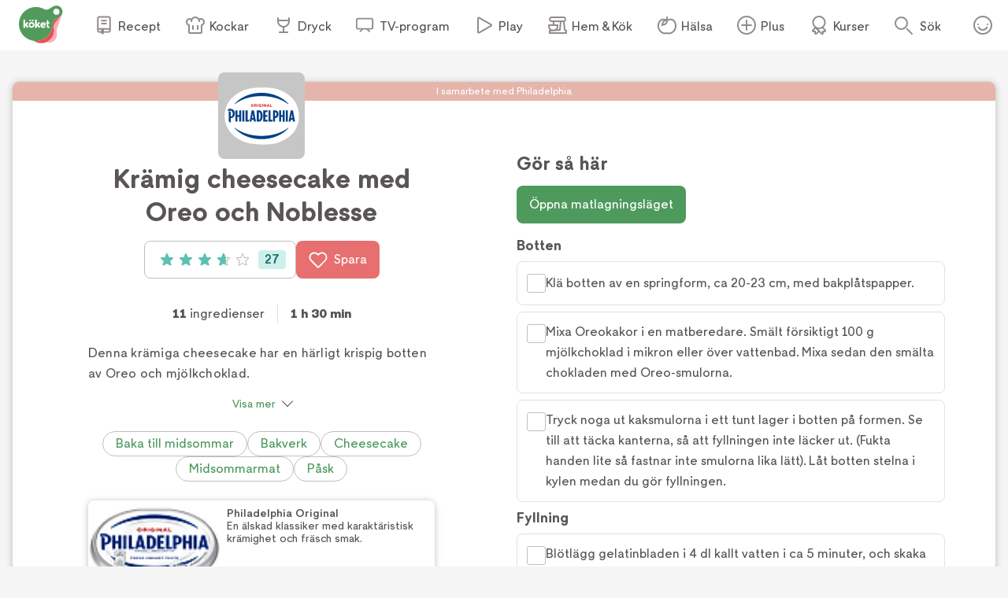

--- FILE ---
content_type: text/html; charset=utf-8
request_url: https://www.koket.se/kramig-cheesecake-med-oreo-och-noblesse
body_size: 49611
content:
<!DOCTYPE html><html lang="sv"><head><meta charSet="utf-8"/><meta name="viewport" content="width=device-width, initial-scale=1"/><link rel="preload" as="image" href="https://img.koket.se/original/philadelphia_logo_svg.svg"/><link rel="preload" href="/static/svg/rating/icon-star-filled-no-scale.svg" as="image"/><link rel="stylesheet" href="/_next/static/chunks/e6107a86ddfd6afd.css" data-precedence="next"/><link rel="stylesheet" href="/_next/static/chunks/711d79a247fc7658.css" data-precedence="next"/><link rel="stylesheet" href="/_next/static/chunks/4547b373f7b4b0d0.css" data-precedence="next"/><link rel="stylesheet" href="/_next/static/chunks/3c8c929e50ee2f4f.css" data-precedence="next"/><link rel="stylesheet" href="/_next/static/chunks/f2ab345289021d1f.css" data-precedence="next"/><link rel="preload" as="script" fetchPriority="low" href="/_next/static/chunks/2c2f5f2dd9b4ab50.js"/><script src="/_next/static/chunks/2a9a7cf175de3a31.js" async=""></script><script src="/_next/static/chunks/4bf67bdc39e951fd.js" async=""></script><script src="/_next/static/chunks/192171009f4b8e0d.js" async=""></script><script src="/_next/static/chunks/turbopack-1808bed0137a9093.js" async=""></script><script src="/_next/static/chunks/969ba6de33a16d50.js" async=""></script><script src="/_next/static/chunks/db61d35f3d2fc7af.js" async=""></script><script src="/_next/static/chunks/f6e1ef271fb33a51.js" async=""></script><script src="/_next/static/chunks/70e590ba743ad4bb.js" async=""></script><script src="/_next/static/chunks/9259932f9019f257.js" async=""></script><script src="/_next/static/chunks/ac51bd148e19bfdd.js" async=""></script><script src="/_next/static/chunks/44f89cc8d1a7fdca.js" async=""></script><script src="/_next/static/chunks/3d9c808284b93c28.js" async=""></script><script src="/_next/static/chunks/5db0466ad3278bea.js" async=""></script><script src="/_next/static/chunks/7a7efe4d66c0fc4f.js" async=""></script><script src="/_next/static/chunks/a789b358bd1bde21.js" async=""></script><script src="/_next/static/chunks/cfd4e09d65fae799.js" async=""></script><script src="/_next/static/chunks/264e37948db32d68.js" async=""></script><script src="/_next/static/chunks/028e70526dad5720.js" async=""></script><link rel="preload" href="/_next/static/chunks/64a506d5fcf9fa69.css" as="style"/><link rel="preload" href="https://maxetise.net/koket.se.data.json" as="fetch" crossorigin="anonymous"/><link rel="preload" href="https://cdn.cookielaw.org/scripttemplates/otSDKStub.js" as="script"/><link rel="preload" href="https://media.richrelevance.com/rrserver/js/1.2/p13n.js" as="script"/><link rel="preload" href="/_next/static/chunks/c2d78adc502189fd.js" as="script" fetchPriority="low"/><link rel="preload" href="https://maxetise.net/koket.se.data.json" as="fetch" crossorigin="anonymous"/><meta name="next-size-adjust" content=""/><meta name="theme-color" content="#4e9a5d"/><title>Krämig cheesecake med Oreo och Noblesse | Köket.se</title><meta name="description" content="Denna krämiga cheesecake har en härligt krispig botten av Oreo och mjölkchoklad. Tips! Tårtan kan göras utan gelatin och blir mjuk och krämig när den stelnar med hjälp av reaktionen mellan vispgrädden och syran i citronen. Men om du ska transportera tårtan eller vill ha en fastare konsistens så rekommenderar vi att tillsätta gelatin. Vispa då ner 4 st blötlagda gelatinblad strax innan du vispar ner citronsaften."/><meta name="application-name" content="Köket.se"/><meta name="publisher" content="Köket.se"/><meta name="robots" content="index"/><meta name="fb:app_id" content="1584653018418223"/><meta name="page-type" content="recipe"/><link rel="canonical" href="https://www.koket.se/kramig-cheesecake-med-oreo-och-noblesse"/><meta property="og:title" content="Krämig cheesecake med Oreo och Noblesse"/><meta property="og:description" content="Denna krämiga cheesecake har en härligt krispig botten av Oreo och mjölkchoklad. Tips! Tårtan kan göras utan gelatin och blir mjuk och krämig när den stelnar med hjälp av reaktionen mellan vispgrädden och syran i citronen. Men om du ska transportera tårtan eller vill ha en fastare konsistens så rekommenderar vi att tillsätta gelatin. Vispa då ner 4 st blötlagda gelatinblad strax innan du vispar ner citronsaften."/><meta property="og:url" content="https://www.koket.se/kramig-cheesecake-med-oreo-och-noblesse"/><meta property="og:image:type" content="image/jpeg"/><meta property="og:image" content="https://img.koket.se/standard-mega/kramig-cheesecake-med-oreo-och-noblesse.jpg"/><meta property="og:image:alt" content="Krämig cheesecake med Oreo och Noblesse"/><meta property="og:image:width" content="1200"/><meta property="og:image:height" content="630"/><meta property="og:type" content="article"/><meta name="twitter:card" content="summary_large_image"/><meta name="twitter:title" content="Krämig cheesecake med Oreo och Noblesse"/><meta name="twitter:description" content="Denna krämiga cheesecake har en härligt krispig botten av Oreo och mjölkchoklad. Tips! Tårtan kan göras utan gelatin och blir mjuk och krämig när den stelnar med hjälp av reaktionen mellan vispgrädden och syran i citronen. Men om du ska transportera tårtan eller vill ha en fastare konsistens så rekommenderar vi att tillsätta gelatin. Vispa då ner 4 st blötlagda gelatinblad strax innan du vispar ner citronsaften."/><meta name="twitter:image:type" content="image/jpeg"/><meta name="twitter:image" content="https://img.koket.se/standard-mega/kramig-cheesecake-med-oreo-och-noblesse.jpg"/><meta name="twitter:image:alt" content="Krämig cheesecake med Oreo och Noblesse"/><meta name="twitter:image:width" content="1200"/><meta name="twitter:image:height" content="630"/><link rel="icon" href="/favicon.ico"/><link rel="apple-touch-icon" href="/apple-touch-icon.png"/><script src="/_next/static/chunks/a6dad97d9634a72d.js" noModule=""></script></head><body class="quattrosans_b93d0997-module__jtTmaa__className"><div hidden=""><!--$--><!--/$--></div><div class="navigation-module-scss-module__sNo9Cq__navigationContainer" data-js-navigation="true"><div class="navigation-module-scss-module__sNo9Cq__navigation"><button type="button" aria-label="Meny" class="navigation-module-scss-module__sNo9Cq__openContentMenu"><img alt="" aria-hidden="true" src="/static/svg/icon-hamburger.svg" width="24" height="24" decode="async" loading="lazy"/></button><div class="navigation-module-scss-module__sNo9Cq__koketLogo"><a aria-label="Gå till www.koket.se" href="/"><img alt="" aria-hidden="true" src="/static/svg/icon-logo-primary.svg" width="56" height="56" decode="async" loading="lazy"/></a></div><nav class="navigation-module-scss-module__sNo9Cq__contentMenuWrapper"><p class="navigation-module-scss-module__sNo9Cq__contentMenuLabel mobile">Meny</p><button type="button" aria-label="Stäng" class="navigation-module-scss-module__sNo9Cq__closeBtn mobile"><img alt="" aria-hidden="true" src="/static/svg/icon-close-small-grey.svg" width="16" height="16" decode="async" loading="lazy"/></button><ul class="navigation-module-scss-module__sNo9Cq__contentMenu"><li><a class="navigation-module-scss-module__sNo9Cq__navLink" href="/recept"><img alt="" aria-hidden="true" src="/static/svg/icon-recipe-collection.svg" width="24" height="24" decode="async" loading="lazy"/><span>Recept</span></a></li><li><a class="navigation-module-scss-module__sNo9Cq__navLink" href="/kockar"><img alt="" aria-hidden="true" src="/static/svg/icon-chef.svg" width="24" height="24" decode="async" loading="lazy"/><span>Kockar</span></a></li><li><a class="navigation-module-scss-module__sNo9Cq__navLink" href="/mat-dryck"><img alt="" aria-hidden="true" src="/static/svg/icon-drinks.svg" width="24" height="24" decode="async" loading="lazy"/><span>Dryck</span></a></li><li><a class="navigation-module-scss-module__sNo9Cq__navLink" href="/tv-program"><img alt="" aria-hidden="true" src="/static/svg/icon-tv.svg" width="24" height="24" decode="async" loading="lazy"/><span>TV-program</span></a></li><li><a class="navigation-module-scss-module__sNo9Cq__navLink" href="/play"><img alt="" aria-hidden="true" src="/static/svg/icon-play.svg" width="24" height="24" decode="async" loading="lazy"/><span>Play</span></a></li><li><a class="navigation-module-scss-module__sNo9Cq__navLink" href="/hem-kok"><img alt="" aria-hidden="true" src="/static/svg/icon-home-kitchen.svg" width="24" height="24" decode="async" loading="lazy"/><span>Hem &amp; Kök</span></a></li><li><a class="navigation-module-scss-module__sNo9Cq__navLink" href="/halsa-livsstil"><img alt="" aria-hidden="true" src="/static/svg/theme_icons/icon-apple.svg" width="24" height="24" decode="async" loading="lazy"/><span>Hälsa</span></a></li><li><a class="navigation-module-scss-module__sNo9Cq__navLink" href="/plus"><img alt="" aria-hidden="true" src="/static/svg/icon-koket-plus.svg" width="24" height="24" decode="async" loading="lazy"/><span>Plus</span></a></li><li><a title="Kökets kurser" class="navigation-module-scss-module__sNo9Cq__navLink" href="/kurser/" rel="noopener noreferrer" target="_blank"><img alt="" aria-hidden="true" src="/static/svg/icon-kurser.svg" width="24" height="24" decode="async" loading="lazy"/><span>Kurser</span></a></li></ul></nav><button class="navigation-module-scss-module__sNo9Cq__toggleSearch" type="button" aria-label="Sök">Sök</button><div class="navigation-module-scss-module__sNo9Cq__toggleAccount"><button class="navigation-module-scss-module__sNo9Cq__clickAreaBtn" type="button">Öppna menyn för ditt konto</button></div></div></div><div class="site_wrapper-module-scss-module__QCnjlq__wrapper"><script type="application/ld+json">[{"@context":"https://schema.org","@type":"Corporation","name":"Köket","url":"https://www.koket.se/","logo":"https://www.koket.se/static/img/logo.svg"},{"@context":"https://schema.org","@type":"Recipe","name":"Krämig cheesecake med Oreo och Noblesse","image":"https://img.koket.se/standard-mega/kramig-cheesecake-med-oreo-och-noblesse.jpg","description":"Denna krämiga cheesecake har en härligt krispig botten av Oreo och mjölkchoklad. Tips! Tårtan kan göras utan gelatin och blir mjuk och krämig när den stelnar med hjälp av reaktionen mellan vispgrädden och syran i citronen. Men om du ska transportera tårtan eller vill ha en fastare konsistens så rekommenderar vi att tillsätta gelatin. Vispa då ner 4 st blötlagda gelatinblad strax innan du vispar ner citronsaften.","author":{"@type":"Person","name":"Köket.se"},"totalTime":"PT1H30M","recipeYield":"14 bitar","recipeIngredient":["Botten","1 förp oreos","100 g mjölkchoklad","Fyllning","2 citroner, finrivet skal och 1 dl saft","600 g Philadelphia Original","6 dl vispgrädde","2 dl strösocker","4 gelatinblad","Chokladbräck","100 g mjölkchoklad","2 oreos","Dekoration","Marabou Noblesse","färska hallon"],"recipeInstructions":[{"@type":"HowToStep","text":"Botten"},{"@type":"HowToStep","text":"Klä botten av en springform, ca 20-23 cm, med bakplåtspapper."},{"@type":"HowToStep","text":"Mixa Oreokakor i en matberedare. Smält försiktigt 100 g mjölkchoklad i mikron eller över vattenbad. Mixa sedan den smälta chokladen med Oreo-smulorna."},{"@type":"HowToStep","text":"Tryck noga ut kaksmulorna i ett tunt lager i botten på formen. Se till att täcka kanterna, så att fyllningen inte läcker ut. (Fukta handen lite så fastnar inte smulorna lika lätt). Låt botten stelna i kylen medan du gör fyllningen."},{"@type":"HowToStep","text":"Fyllning"},{"@type":"HowToStep","text":"Blötlägg gelatinbladen i 4 dl kallt vatten i ca 5 minuter, och skaka sedan av vattnet."},{"@type":"HowToStep","text":"Finriv skalet från citronerna och pressa ner ca 1 dl citronsaft i ett decilitermått."},{"@type":"HowToStep","text":"Koka upp grädde och socker och låt sjuda 3-4 minuter. Ta sedan grädden från värmen och rör i gelatinbladen. Tillsätt citronsaft och citronskal under vispning. Vispa i ca 30 sek med en vanlig handvisp."},{"@type":"HowToStep","text":"Tillsätt Philadelphiaosten i gräddblandningen, lite i taget, och vispa smeten slät."},{"@type":"HowToStep","text":"Häll smeten i formen och ställ in i kylen. Låt stå orörd i minst 8 timmar före servering."},{"@type":"HowToStep","text":"Chokladbräck"},{"@type":"HowToStep","text":"Smält försiktigt 100 g mjölkchoklad i mikron eller över vattenbad. Bred ut chokladen med en slickepott i ett jämnt lager på en bakplåtspappersklädd skärbräda. Strö över hackade Oreos. Låt stelna i kylen i minst 30 minuter. Bryt sedan i större bitar."},{"@type":"HowToStep","text":"Innan servering"},{"@type":"HowToStep","text":"Lossa cheesecaken genom att försiktigt skära längs insidan av formens kant. Ta bort formens botten och bakplåtspappret. Lägg över cheesecaken på ett tårtfat."},{"@type":"HowToStep","text":"Dekorera tårtkanten med Noblesse, och toppen av tårtan med chokladbräck och färska bär."}],"aggregateRating":{"@type":"AggregateRating","ratingValue":3.7,"ratingCount":27,"bestRating":"5","worstRating":"1"},"recipeCategory":[],"recipeCuisine":[],"keywords":["Påsk","Midsommar","Cheesecake"]}]</script><div class="recipe-module-scss-module__kMUP0q__printLogo"><img alt="" aria-hidden="true" src="/static/img/logo.svg" width="70" height="60" decode="async" loading="lazy"/></div><div class="recipe-module-scss-module__kMUP0q__wrapper recipe-module-scss-module__kMUP0q__sponsored"><div class="sponsor_banner_top-module-scss-module__mIl8eW__wrapper"><span>I samarbete med <!-- -->Philadelphia</span></div><div class="recipe-module-scss-module__kMUP0q__gridWrapper"><h1 class="recipe-module-scss-module__kMUP0q__title recipe-module-scss-module__kMUP0q__mobile">Krämig cheesecake med Oreo och Noblesse</h1><div class="recipe-module-scss-module__kMUP0q__imageGridWrapper"><div class="recipe_image-module-scss-module__olxNjW__wrapper"><div class="labels-module-scss-module__EwKuxa__wrapper"></div><div class="recipe_image-module-scss-module__olxNjW__imageWrapper"><picture><source srcSet="https://img.koket.se/standard-mini/kramig-cheesecake-med-oreo-och-noblesse.jpg.webp 88w, https://img.koket.se/standard-small/kramig-cheesecake-med-oreo-och-noblesse.jpg.webp 192w, https://img.koket.se/standard-medium/kramig-cheesecake-med-oreo-och-noblesse.jpg.webp 400w, https://img.koket.se/standard-large/kramig-cheesecake-med-oreo-och-noblesse.jpg.webp 608w, https://img.koket.se/standard-giant/kramig-cheesecake-med-oreo-och-noblesse.jpg.webp 816w, https://img.koket.se/standard-mega/kramig-cheesecake-med-oreo-och-noblesse.jpg.webp 1224w" sizes="(min-width: 1025px) 50vw, 100vw" type="image/webp"/><source srcSet="https://img.koket.se/standard-mini/kramig-cheesecake-med-oreo-och-noblesse.jpg 88w, https://img.koket.se/standard-small/kramig-cheesecake-med-oreo-och-noblesse.jpg 192w, https://img.koket.se/standard-medium/kramig-cheesecake-med-oreo-och-noblesse.jpg 400w, https://img.koket.se/standard-large/kramig-cheesecake-med-oreo-och-noblesse.jpg 608w, https://img.koket.se/standard-giant/kramig-cheesecake-med-oreo-och-noblesse.jpg 816w, https://img.koket.se/standard-mega/kramig-cheesecake-med-oreo-och-noblesse.jpg 1224w" sizes="(min-width: 1025px) 50vw, 100vw" type="image/jpeg"/><img loading="eager" src="https://img.koket.se/standard-mini/kramig-cheesecake-med-oreo-och-noblesse.jpg" alt="Krämig cheesecake med Oreo och Noblesse" class="recipe_image-module-scss-module__olxNjW__image" style="aspect-ratio:4/3"/></picture><div class="photographer-module-scss-module__RDa12W__photographer">Foto: <!-- -->Philadelphia</div></div><div class="profile_or_logo_image-module-scss-module__D-p2XW__logoWrapper"><div class="source_image-module-scss-module__IBg7la__wrapper"><a class="source_image-module-scss-module__IBg7la__link" href="/philadelphia">Till <!-- -->Philadelphia</a><div class="source_image-module-scss-module__IBg7la__sourceImageWrapper"><img src="https://img.koket.se/original/philadelphia_logo_svg.svg" alt="philadelphia_logo_svg" class="standard"/></div></div></div></div></div><div class="recipe-module-scss-module__kMUP0q__gridLeftWrapper"><div class="recipe-module-scss-module__kMUP0q__sourceImageDesktop"><div class="source_image-module-scss-module__IBg7la__wrapper"><a class="source_image-module-scss-module__IBg7la__link" href="/philadelphia">Till <!-- -->Philadelphia</a><div class="source_image-module-scss-module__IBg7la__sourceImageWrapper"><img src="https://img.koket.se/original/philadelphia_logo_svg.svg" alt="philadelphia_logo_svg" class="standard"/></div></div></div><h1 class="recipe-module-scss-module__kMUP0q__title recipe-module-scss-module__kMUP0q__desktop">Krämig cheesecake med Oreo och Noblesse</h1><div class="recipe-module-scss-module__kMUP0q__buttons"><button type="button" class="button-module-scss-module__c-m5cW__button button-module-scss-module__c-m5cW__large"><div class="rating-module-scss-module__lBAweG__starContainer" data-setrating="3.7"><div aria-hidden="true" class="rating_stars-module-scss-module__L6Lpeq__wrapper" style="width:16px;height:16px;margin:0 4px"><img alt="" aria-hidden="true" src="/static/svg/rating/icon-star-filled-no-scale.svg" width="16" height="16" decode="async" loading="lazy" class="rating_stars-module-scss-module__L6Lpeq__star"/></div><div aria-hidden="true" class="rating_stars-module-scss-module__L6Lpeq__wrapper" style="width:16px;height:16px;margin:0 4px"><img alt="" aria-hidden="true" src="/static/svg/rating/icon-star-filled-no-scale.svg" width="16" height="16" decode="async" loading="lazy" class="rating_stars-module-scss-module__L6Lpeq__star"/></div><div aria-hidden="true" class="rating_stars-module-scss-module__L6Lpeq__wrapper" style="width:16px;height:16px;margin:0 4px"><img alt="" aria-hidden="true" src="/static/svg/rating/icon-star-filled-no-scale.svg" width="16" height="16" decode="async" loading="lazy" class="rating_stars-module-scss-module__L6Lpeq__star"/></div><div aria-hidden="true" class="rating_stars-module-scss-module__L6Lpeq__wrapper rating_stars-module-scss-module__L6Lpeq__decimalStar" style="width:16px;height:16px;margin:0 4px"><img alt="" aria-hidden="true" src="/static/svg/rating/icon-star-outline.svg" width="16" height="16" decode="async" loading="lazy" class="rating_stars-module-scss-module__L6Lpeq__starOutline"/><img src="/static/svg/rating/icon-star-filled-no-scale.svg" height="16" width="70%" class="rating_stars-module-scss-module__L6Lpeq__star" decode="async" alt=""/></div><div aria-hidden="true" class="rating_stars-module-scss-module__L6Lpeq__wrapper" style="width:16px;height:16px;margin:0 4px"><img alt="" aria-hidden="true" src="/static/svg/rating/icon-star-outline.svg" width="16" height="16" decode="async" loading="lazy" class="rating_stars-module-scss-module__L6Lpeq__starOutline"/></div><span class="sr-only">Betyg: 3.7 av 5 (27 röster)</span></div><div class="rating-module-scss-module__lBAweG__ratingCount">27</div></button><button type="button" class="button-module-scss-module__c-m5cW__button button-module-scss-module__c-m5cW__large button-module-scss-module__c-m5cW__red" aria-label="Spara i favoriter"><img alt="" aria-hidden="true" src="/static/svg/icon-heart-outline-white.svg" width="24" height="24" decode="async" loading="lazy" class="button-module-scss-module__c-m5cW__icon"/>Spara</button></div><div class="author-module-scss-module__DR_9Fa__wrapper"></div><div class="details-module-scss-module__BnmowW__wrapper"><p class="details-module-scss-module__BnmowW__detail"><span>11</span> ingredienser</p><p class="details-module-scss-module__BnmowW__detail"><span>1 h 30 min</span></p></div><div class="koket_markdown-module-scss-module__1nPnoG__mdWrapper description-module-scss-module__Ii6jpG__description description-module-scss-module__Ii6jpG__compact"><p>Denna krämiga cheesecake har en härligt krispig botten av Oreo och mjölkchoklad.</p>
<p>Tips! Tårtan kan göras utan gelatin och blir mjuk och krämig när den stelnar med hjälp av reaktionen mellan vispgrädden och syran i citronen. Men om du ska transportera tårtan eller vill ha en fastare konsistens så rekommenderar vi att tillsätta gelatin. Vispa då ner 4 st blötlagda gelatinblad strax innan du vispar ner citronsaften.</p></div><button type="button" class="show_more-module-scss-module__HiMrxW__showMore">Visa mer</button><div class="themes-module-scss-module__aDjCJq__wrapper"><a class="button-module-scss-module__c-m5cW__button button-module-scss-module__c-m5cW__small button-module-scss-module__c-m5cW__green button-module-scss-module__c-m5cW__secondary" href="/bakat-och-gott/hogtider-och-tillfallen/midsommar">Baka till midsommar</a><a class="button-module-scss-module__c-m5cW__button button-module-scss-module__c-m5cW__small button-module-scss-module__c-m5cW__green button-module-scss-module__c-m5cW__secondary" href="/bakat-och-gott/bakverk">Bakverk</a><a class="button-module-scss-module__c-m5cW__button button-module-scss-module__c-m5cW__small button-module-scss-module__c-m5cW__green button-module-scss-module__c-m5cW__secondary" href="/bakat-och-gott/bakverk/cheesecake">Cheesecake</a><a class="button-module-scss-module__c-m5cW__button button-module-scss-module__c-m5cW__small button-module-scss-module__c-m5cW__green button-module-scss-module__c-m5cW__secondary" href="/midsommarmat-2">Midsommarmat</a><a class="button-module-scss-module__c-m5cW__button button-module-scss-module__c-m5cW__small button-module-scss-module__c-m5cW__green button-module-scss-module__c-m5cW__secondary" href="/bakat-och-gott/hogtider-och-tillfallen/pask">Påsk</a></div><div class="list_item_wide-module-scss-module__XINRpW__wrapper list_item_wide-module-scss-module__XINRpW__medium"><a rel="sponsored" href="https://www.philadelphia.se/" class="list_item_wide-module-scss-module__XINRpW__linkWrapper">Philadelphia Original</a><div class="list_item_wide-module-scss-module__XINRpW__imageWrapper"><picture><source data-srcset="https://img.koket.se/standard-mini/philadelphia-orginal-vit.jpg.webp 88w, https://img.koket.se/standard-small/philadelphia-orginal-vit.jpg.webp 192w, https://img.koket.se/standard-medium/philadelphia-orginal-vit.jpg.webp 400w, https://img.koket.se/standard-large/philadelphia-orginal-vit.jpg.webp 608w, https://img.koket.se/standard-giant/philadelphia-orginal-vit.jpg.webp 816w, https://img.koket.se/standard-mega/philadelphia-orginal-vit.jpg.webp 1224w" sizes="(min-width: 1025px) 20vw, 40vw" type="image/webp"/><source data-srcset="https://img.koket.se/standard-mini/philadelphia-orginal-vit.jpg.png 88w, https://img.koket.se/standard-small/philadelphia-orginal-vit.jpg.png 192w, https://img.koket.se/standard-medium/philadelphia-orginal-vit.jpg.png 400w, https://img.koket.se/standard-large/philadelphia-orginal-vit.jpg.png 608w, https://img.koket.se/standard-giant/philadelphia-orginal-vit.jpg.png 816w, https://img.koket.se/standard-mega/philadelphia-orginal-vit.jpg.png 1224w" sizes="(min-width: 1025px) 20vw, 40vw" type="image/png"/><img loading="lazy" src="https://img.koket.se/standard-mini/philadelphia-orginal-vit.jpg.png" alt="Philadelphia orginal vit" style="aspect-ratio:4/3"/></picture></div><div class="list_item_wide-module-scss-module__XINRpW__textWrapper"><p class="list_item_wide-module-scss-module__XINRpW__title">Philadelphia Original</p><p class="list_item_wide-module-scss-module__XINRpW__text">En älskad klassiker med karaktäristisk krämighet och fräsch smak.</p><p class="list_item_wide-module-scss-module__XINRpW__linkText">Läs mer</p></div></div><div class="links-module-scss-module__GQidFq__wrapper"></div><div id="ingredients-component" class="ingredients-module-scss-module__Fh9iEq__wrapper"><div class="ingredients-module-scss-module__Fh9iEq__titleWrapper"><h2 class="ingredients-module-scss-module__Fh9iEq__title">Ingredienser</h2><div class="keep_screen_active_toggle_button-module-scss-module__ZqH_dq__wrapper"><span class="keep_screen_active_toggle_button-module-scss-module__ZqH_dq__label">Håll skärmen tänd</span><span class="toggle_button-module-scss-module__64GTCW__wrapper"><input type="checkbox" class="toggle_button-module-scss-module__64GTCW__checkbox"/><span class="toggle_button-module-scss-module__64GTCW__thumb"></span><span class="toggle_button-module-scss-module__64GTCW__track"></span></span></div></div><div class="portions-module-scss-module__XhwIDG__wrapper"><button type="button" aria-label="Minska antal portioner" class="portions-module-scss-module__XhwIDG__button"><img alt="" aria-hidden="true" src="/static/svg/icon-portions-minus.svg" width="32" height="32" decode="async" loading="lazy"/></button><span class="portions-module-scss-module__XhwIDG__portions"><img alt="" aria-hidden="true" src="/static/svg/icon-portions.svg" width="24" height="24" decode="async" loading="lazy" class="portions-module-scss-module__XhwIDG__portionsIcon"/> <!-- -->bitar</span><button type="button" aria-label="Öka antal portioner" class="portions-module-scss-module__XhwIDG__button"><img alt="" aria-hidden="true" src="/static/svg/icon-portions-plus.svg" width="32" height="32" decode="async" loading="lazy"/></button></div><div id="ingredients"><div><h3 class="ingredients_list-module-scss-module__M_kyyq__sectionTitle">Botten</h3><ul class="ingredients_list-module-scss-module__M_kyyq__list"><li class="ingredient-module-scss-module__ZUOvpW__wrapper"><span class="ingredient-module-scss-module__ZUOvpW__checkboxWrapper"><div class="checkbox-module-scss-module__CVxxhq__wrapper"><label aria-label="Klicka här för att markera att du är klar med detta steg"><input type="checkbox" class="checkbox-module-scss-module__CVxxhq__checkInput"/></label><span class="checkbox-module-scss-module__CVxxhq__border"></span><span class="checkbox-module-scss-module__CVxxhq__checkmark"><img alt="" aria-hidden="true" src="/static/svg/icon-checkmark-green.svg" width="24" height="24" decode="async" loading="lazy"/></span></div></span><span class="ingredient-module-scss-module__ZUOvpW__ingredient ingredient-module-scss-module__ZUOvpW__breakWord">1 förp oreos [154 g]</span></li><li class="ingredient-module-scss-module__ZUOvpW__wrapper"><span class="ingredient-module-scss-module__ZUOvpW__checkboxWrapper"><div class="checkbox-module-scss-module__CVxxhq__wrapper"><label aria-label="Klicka här för att markera att du är klar med detta steg"><input type="checkbox" class="checkbox-module-scss-module__CVxxhq__checkInput"/></label><span class="checkbox-module-scss-module__CVxxhq__border"></span><span class="checkbox-module-scss-module__CVxxhq__checkmark"><img alt="" aria-hidden="true" src="/static/svg/icon-checkmark-green.svg" width="24" height="24" decode="async" loading="lazy"/></span></div></span><span class="ingredient-module-scss-module__ZUOvpW__ingredient ingredient-module-scss-module__ZUOvpW__breakWord">100 g mjölkchoklad</span></li><li class="ingredients_list-module-scss-module__M_kyyq__mobileAd"></li></ul></div><div><h3 class="ingredients_list-module-scss-module__M_kyyq__sectionTitle">Fyllning</h3><ul class="ingredients_list-module-scss-module__M_kyyq__list"><li class="ingredient-module-scss-module__ZUOvpW__wrapper"><span class="ingredient-module-scss-module__ZUOvpW__checkboxWrapper"><div class="checkbox-module-scss-module__CVxxhq__wrapper"><label aria-label="Klicka här för att markera att du är klar med detta steg"><input type="checkbox" class="checkbox-module-scss-module__CVxxhq__checkInput"/></label><span class="checkbox-module-scss-module__CVxxhq__border"></span><span class="checkbox-module-scss-module__CVxxhq__checkmark"><img alt="" aria-hidden="true" src="/static/svg/icon-checkmark-green.svg" width="24" height="24" decode="async" loading="lazy"/></span></div></span><span class="ingredient-module-scss-module__ZUOvpW__ingredient ingredient-module-scss-module__ZUOvpW__breakWord">2 citroner, finrivet skal och 1 dl saft</span></li><li class="ingredient-module-scss-module__ZUOvpW__wrapper"><span class="ingredient-module-scss-module__ZUOvpW__checkboxWrapper"><div class="checkbox-module-scss-module__CVxxhq__wrapper"><label aria-label="Klicka här för att markera att du är klar med detta steg"><input type="checkbox" class="checkbox-module-scss-module__CVxxhq__checkInput"/></label><span class="checkbox-module-scss-module__CVxxhq__border"></span><span class="checkbox-module-scss-module__CVxxhq__checkmark"><img alt="" aria-hidden="true" src="/static/svg/icon-checkmark-green.svg" width="24" height="24" decode="async" loading="lazy"/></span></div></span><span class="ingredient-module-scss-module__ZUOvpW__ingredient ingredient-module-scss-module__ZUOvpW__breakWord">600 g Philadelphia Original</span></li><li class="ingredient-module-scss-module__ZUOvpW__wrapper"><span class="ingredient-module-scss-module__ZUOvpW__checkboxWrapper"><div class="checkbox-module-scss-module__CVxxhq__wrapper"><label aria-label="Klicka här för att markera att du är klar med detta steg"><input type="checkbox" class="checkbox-module-scss-module__CVxxhq__checkInput"/></label><span class="checkbox-module-scss-module__CVxxhq__border"></span><span class="checkbox-module-scss-module__CVxxhq__checkmark"><img alt="" aria-hidden="true" src="/static/svg/icon-checkmark-green.svg" width="24" height="24" decode="async" loading="lazy"/></span></div></span><span class="ingredient-module-scss-module__ZUOvpW__ingredient ingredient-module-scss-module__ZUOvpW__breakWord">6 dl vispgrädde</span></li><li class="ingredient-module-scss-module__ZUOvpW__wrapper"><span class="ingredient-module-scss-module__ZUOvpW__checkboxWrapper"><div class="checkbox-module-scss-module__CVxxhq__wrapper"><label aria-label="Klicka här för att markera att du är klar med detta steg"><input type="checkbox" class="checkbox-module-scss-module__CVxxhq__checkInput"/></label><span class="checkbox-module-scss-module__CVxxhq__border"></span><span class="checkbox-module-scss-module__CVxxhq__checkmark"><img alt="" aria-hidden="true" src="/static/svg/icon-checkmark-green.svg" width="24" height="24" decode="async" loading="lazy"/></span></div></span><span class="ingredient-module-scss-module__ZUOvpW__ingredient ingredient-module-scss-module__ZUOvpW__breakWord">2 dl strösocker</span></li><li class="ingredient-module-scss-module__ZUOvpW__wrapper"><span class="ingredient-module-scss-module__ZUOvpW__checkboxWrapper"><div class="checkbox-module-scss-module__CVxxhq__wrapper"><label aria-label="Klicka här för att markera att du är klar med detta steg"><input type="checkbox" class="checkbox-module-scss-module__CVxxhq__checkInput"/></label><span class="checkbox-module-scss-module__CVxxhq__border"></span><span class="checkbox-module-scss-module__CVxxhq__checkmark"><img alt="" aria-hidden="true" src="/static/svg/icon-checkmark-green.svg" width="24" height="24" decode="async" loading="lazy"/></span></div></span><span class="ingredient-module-scss-module__ZUOvpW__ingredient ingredient-module-scss-module__ZUOvpW__breakWord">4 gelatinblad</span></li></ul></div><div><h3 class="ingredients_list-module-scss-module__M_kyyq__sectionTitle">Chokladbräck</h3><ul class="ingredients_list-module-scss-module__M_kyyq__list"><li class="ingredient-module-scss-module__ZUOvpW__wrapper"><span class="ingredient-module-scss-module__ZUOvpW__checkboxWrapper"><div class="checkbox-module-scss-module__CVxxhq__wrapper"><label aria-label="Klicka här för att markera att du är klar med detta steg"><input type="checkbox" class="checkbox-module-scss-module__CVxxhq__checkInput"/></label><span class="checkbox-module-scss-module__CVxxhq__border"></span><span class="checkbox-module-scss-module__CVxxhq__checkmark"><img alt="" aria-hidden="true" src="/static/svg/icon-checkmark-green.svg" width="24" height="24" decode="async" loading="lazy"/></span></div></span><span class="ingredient-module-scss-module__ZUOvpW__ingredient ingredient-module-scss-module__ZUOvpW__breakWord">100 g mjölkchoklad</span></li><li class="ingredient-module-scss-module__ZUOvpW__wrapper"><span class="ingredient-module-scss-module__ZUOvpW__checkboxWrapper"><div class="checkbox-module-scss-module__CVxxhq__wrapper"><label aria-label="Klicka här för att markera att du är klar med detta steg"><input type="checkbox" class="checkbox-module-scss-module__CVxxhq__checkInput"/></label><span class="checkbox-module-scss-module__CVxxhq__border"></span><span class="checkbox-module-scss-module__CVxxhq__checkmark"><img alt="" aria-hidden="true" src="/static/svg/icon-checkmark-green.svg" width="24" height="24" decode="async" loading="lazy"/></span></div></span><span class="ingredient-module-scss-module__ZUOvpW__ingredient ingredient-module-scss-module__ZUOvpW__breakWord">2 oreos</span></li></ul></div><div><h3 class="ingredients_list-module-scss-module__M_kyyq__sectionTitle">Dekoration</h3><ul class="ingredients_list-module-scss-module__M_kyyq__list"><li class="ingredient-module-scss-module__ZUOvpW__wrapper"><span class="ingredient-module-scss-module__ZUOvpW__checkboxWrapper"><div class="checkbox-module-scss-module__CVxxhq__wrapper"><label aria-label="Klicka här för att markera att du är klar med detta steg"><input type="checkbox" class="checkbox-module-scss-module__CVxxhq__checkInput"/></label><span class="checkbox-module-scss-module__CVxxhq__border"></span><span class="checkbox-module-scss-module__CVxxhq__checkmark"><img alt="" aria-hidden="true" src="/static/svg/icon-checkmark-green.svg" width="24" height="24" decode="async" loading="lazy"/></span></div></span><span class="ingredient-module-scss-module__ZUOvpW__ingredient ingredient-module-scss-module__ZUOvpW__breakWord">Marabou Noblesse</span></li><li class="ingredient-module-scss-module__ZUOvpW__wrapper"><span class="ingredient-module-scss-module__ZUOvpW__checkboxWrapper"><div class="checkbox-module-scss-module__CVxxhq__wrapper"><label aria-label="Klicka här för att markera att du är klar med detta steg"><input type="checkbox" class="checkbox-module-scss-module__CVxxhq__checkInput"/></label><span class="checkbox-module-scss-module__CVxxhq__border"></span><span class="checkbox-module-scss-module__CVxxhq__checkmark"><img alt="" aria-hidden="true" src="/static/svg/icon-checkmark-green.svg" width="24" height="24" decode="async" loading="lazy"/></span></div></span><span class="ingredient-module-scss-module__ZUOvpW__ingredient ingredient-module-scss-module__ZUOvpW__breakWord">färska hallon</span></li></ul></div></div><div class="ingredients-module-scss-module__Fh9iEq__buttonWrapper"><div class="add_to_shopping_list_button-module-scss-module__WEJq9a__wrapper"><button type="button" class="button-module-scss-module__c-m5cW__button button-module-scss-module__c-m5cW__large button-module-scss-module__c-m5cW__red button-module-scss-module__c-m5cW__secondary"><img alt="" aria-hidden="true" src="/static/svg/icon-list.svg" width="24" height="24" decode="async" loading="lazy" class="button-module-scss-module__c-m5cW__icon"/>Lägg i inköpslista</button></div><button type="button" class="button-module-scss-module__c-m5cW__button button-module-scss-module__c-m5cW__large button-module-scss-module__c-m5cW__red" aria-label="Spara i favoriter"><img alt="" aria-hidden="true" src="/static/svg/icon-heart-outline-white.svg" width="24" height="24" decode="async" loading="lazy" class="button-module-scss-module__c-m5cW__icon"/>Spara</button></div></div></div><div class="recipe-module-scss-module__kMUP0q__gridRightWrapper"><div class="recipe-module-scss-module__kMUP0q__hideInPrint"></div><section class="instructions-module-scss-module___bVn3W__wrapper"><div class="instructions-module-scss-module___bVn3W__titleWrapper"><h2 class="instructions-module-scss-module___bVn3W__title">Gör så här</h2><div class="keep_screen_active_toggle_button-module-scss-module__ZqH_dq__wrapper"><span class="keep_screen_active_toggle_button-module-scss-module__ZqH_dq__label">Håll skärmen tänd</span><span class="toggle_button-module-scss-module__64GTCW__wrapper"><input type="checkbox" class="toggle_button-module-scss-module__64GTCW__checkbox"/><span class="toggle_button-module-scss-module__64GTCW__thumb"></span><span class="toggle_button-module-scss-module__64GTCW__track"></span></span></div></div><div class="instructions-module-scss-module___bVn3W__cookingModeBtnWrapper"><button type="button" class="button-module-scss-module__c-m5cW__button button-module-scss-module__c-m5cW__large button-module-scss-module__c-m5cW__green">Öppna matlagningsläget</button></div><h3 class="instruction_section-module-scss-module__3TFona__sectionTitle">Botten</h3><ol class="instruction_section-module-scss-module__3TFona__numberedList"><li class="instruction_step-module-scss-module__sxk7AG__wrapper"><span class="instruction_step-module-scss-module__sxk7AG__checkboxWrapper"><div class="checkbox-module-scss-module__CVxxhq__wrapper"><label aria-label="Klicka här för att markera att du är klar med detta steg"><input type="checkbox" class="checkbox-module-scss-module__CVxxhq__checkInput"/></label><span class="checkbox-module-scss-module__CVxxhq__border"></span><span class="checkbox-module-scss-module__CVxxhq__checkmark"><img alt="" aria-hidden="true" src="/static/svg/icon-checkmark-green.svg" width="24" height="24" decode="async" loading="lazy"/></span></div></span><span class="instruction_step-module-scss-module__sxk7AG__instructionStep">Klä botten av en springform, ca 20-23 cm, med bakplåtspapper.</span></li><li class="instruction_step-module-scss-module__sxk7AG__wrapper"><span class="instruction_step-module-scss-module__sxk7AG__checkboxWrapper"><div class="checkbox-module-scss-module__CVxxhq__wrapper"><label aria-label="Klicka här för att markera att du är klar med detta steg"><input type="checkbox" class="checkbox-module-scss-module__CVxxhq__checkInput"/></label><span class="checkbox-module-scss-module__CVxxhq__border"></span><span class="checkbox-module-scss-module__CVxxhq__checkmark"><img alt="" aria-hidden="true" src="/static/svg/icon-checkmark-green.svg" width="24" height="24" decode="async" loading="lazy"/></span></div></span><span class="instruction_step-module-scss-module__sxk7AG__instructionStep">Mixa Oreokakor i en matberedare. Smält försiktigt 100 g mjölkchoklad i mikron eller över vattenbad. Mixa sedan den smälta chokladen med Oreo-smulorna.</span></li><li class="instruction_step-module-scss-module__sxk7AG__wrapper"><span class="instruction_step-module-scss-module__sxk7AG__checkboxWrapper"><div class="checkbox-module-scss-module__CVxxhq__wrapper"><label aria-label="Klicka här för att markera att du är klar med detta steg"><input type="checkbox" class="checkbox-module-scss-module__CVxxhq__checkInput"/></label><span class="checkbox-module-scss-module__CVxxhq__border"></span><span class="checkbox-module-scss-module__CVxxhq__checkmark"><img alt="" aria-hidden="true" src="/static/svg/icon-checkmark-green.svg" width="24" height="24" decode="async" loading="lazy"/></span></div></span><span class="instruction_step-module-scss-module__sxk7AG__instructionStep">Tryck noga ut kaksmulorna i ett tunt lager i botten på formen. Se till att täcka kanterna, så att fyllningen inte läcker ut. (Fukta handen lite så fastnar inte smulorna lika lätt). Låt botten stelna i kylen medan du gör fyllningen.</span></li><li class="instruction_step-module-scss-module__sxk7AG__mobileAd"></li></ol><h3 class="instruction_section-module-scss-module__3TFona__sectionTitle">Fyllning</h3><ol class="instruction_section-module-scss-module__3TFona__numberedList"><li class="instruction_step-module-scss-module__sxk7AG__wrapper"><span class="instruction_step-module-scss-module__sxk7AG__checkboxWrapper"><div class="checkbox-module-scss-module__CVxxhq__wrapper"><label aria-label="Klicka här för att markera att du är klar med detta steg"><input type="checkbox" class="checkbox-module-scss-module__CVxxhq__checkInput"/></label><span class="checkbox-module-scss-module__CVxxhq__border"></span><span class="checkbox-module-scss-module__CVxxhq__checkmark"><img alt="" aria-hidden="true" src="/static/svg/icon-checkmark-green.svg" width="24" height="24" decode="async" loading="lazy"/></span></div></span><span class="instruction_step-module-scss-module__sxk7AG__instructionStep">Blötlägg gelatinbladen i 4 dl kallt vatten i ca 5 minuter, och skaka sedan av vattnet.</span></li><li class="instruction_step-module-scss-module__sxk7AG__wrapper"><span class="instruction_step-module-scss-module__sxk7AG__checkboxWrapper"><div class="checkbox-module-scss-module__CVxxhq__wrapper"><label aria-label="Klicka här för att markera att du är klar med detta steg"><input type="checkbox" class="checkbox-module-scss-module__CVxxhq__checkInput"/></label><span class="checkbox-module-scss-module__CVxxhq__border"></span><span class="checkbox-module-scss-module__CVxxhq__checkmark"><img alt="" aria-hidden="true" src="/static/svg/icon-checkmark-green.svg" width="24" height="24" decode="async" loading="lazy"/></span></div></span><span class="instruction_step-module-scss-module__sxk7AG__instructionStep">Finriv skalet från citronerna och pressa ner ca 1 dl citronsaft i ett decilitermått.</span></li><li class="instruction_step-module-scss-module__sxk7AG__wrapper"><span class="instruction_step-module-scss-module__sxk7AG__checkboxWrapper"><div class="checkbox-module-scss-module__CVxxhq__wrapper"><label aria-label="Klicka här för att markera att du är klar med detta steg"><input type="checkbox" class="checkbox-module-scss-module__CVxxhq__checkInput"/></label><span class="checkbox-module-scss-module__CVxxhq__border"></span><span class="checkbox-module-scss-module__CVxxhq__checkmark"><img alt="" aria-hidden="true" src="/static/svg/icon-checkmark-green.svg" width="24" height="24" decode="async" loading="lazy"/></span></div></span><span class="instruction_step-module-scss-module__sxk7AG__instructionStep">Koka upp grädde och socker och låt sjuda 3-4 minuter. Ta sedan grädden från värmen och rör i gelatinbladen. Tillsätt citronsaft och citronskal under vispning. Vispa i ca 30 sek med en vanlig handvisp.</span></li><li class="instruction_step-module-scss-module__sxk7AG__wrapper"><span class="instruction_step-module-scss-module__sxk7AG__checkboxWrapper"><div class="checkbox-module-scss-module__CVxxhq__wrapper"><label aria-label="Klicka här för att markera att du är klar med detta steg"><input type="checkbox" class="checkbox-module-scss-module__CVxxhq__checkInput"/></label><span class="checkbox-module-scss-module__CVxxhq__border"></span><span class="checkbox-module-scss-module__CVxxhq__checkmark"><img alt="" aria-hidden="true" src="/static/svg/icon-checkmark-green.svg" width="24" height="24" decode="async" loading="lazy"/></span></div></span><span class="instruction_step-module-scss-module__sxk7AG__instructionStep">Tillsätt Philadelphiaosten i gräddblandningen, lite i taget, och vispa smeten slät.</span></li><li class="instruction_step-module-scss-module__sxk7AG__wrapper"><span class="instruction_step-module-scss-module__sxk7AG__checkboxWrapper"><div class="checkbox-module-scss-module__CVxxhq__wrapper"><label aria-label="Klicka här för att markera att du är klar med detta steg"><input type="checkbox" class="checkbox-module-scss-module__CVxxhq__checkInput"/></label><span class="checkbox-module-scss-module__CVxxhq__border"></span><span class="checkbox-module-scss-module__CVxxhq__checkmark"><img alt="" aria-hidden="true" src="/static/svg/icon-checkmark-green.svg" width="24" height="24" decode="async" loading="lazy"/></span></div></span><span class="instruction_step-module-scss-module__sxk7AG__instructionStep">Häll smeten i formen och ställ in i kylen. Låt stå orörd i minst 8 timmar före servering.</span></li></ol><h3 class="instruction_section-module-scss-module__3TFona__sectionTitle">Chokladbräck</h3><ol class="instruction_section-module-scss-module__3TFona__numberedList"><li class="instruction_step-module-scss-module__sxk7AG__wrapper"><span class="instruction_step-module-scss-module__sxk7AG__checkboxWrapper"><div class="checkbox-module-scss-module__CVxxhq__wrapper"><label aria-label="Klicka här för att markera att du är klar med detta steg"><input type="checkbox" class="checkbox-module-scss-module__CVxxhq__checkInput"/></label><span class="checkbox-module-scss-module__CVxxhq__border"></span><span class="checkbox-module-scss-module__CVxxhq__checkmark"><img alt="" aria-hidden="true" src="/static/svg/icon-checkmark-green.svg" width="24" height="24" decode="async" loading="lazy"/></span></div></span><span class="instruction_step-module-scss-module__sxk7AG__instructionStep">Smält försiktigt 100 g mjölkchoklad i mikron eller över vattenbad. Bred ut chokladen med en slickepott i ett jämnt lager på en bakplåtspappersklädd skärbräda. Strö över hackade Oreos. Låt stelna i kylen i minst 30 minuter. Bryt sedan i större bitar.</span></li></ol><h3 class="instruction_section-module-scss-module__3TFona__sectionTitle">Innan servering</h3><ol class="instruction_section-module-scss-module__3TFona__numberedList"><li class="instruction_step-module-scss-module__sxk7AG__wrapper"><span class="instruction_step-module-scss-module__sxk7AG__checkboxWrapper"><div class="checkbox-module-scss-module__CVxxhq__wrapper"><label aria-label="Klicka här för att markera att du är klar med detta steg"><input type="checkbox" class="checkbox-module-scss-module__CVxxhq__checkInput"/></label><span class="checkbox-module-scss-module__CVxxhq__border"></span><span class="checkbox-module-scss-module__CVxxhq__checkmark"><img alt="" aria-hidden="true" src="/static/svg/icon-checkmark-green.svg" width="24" height="24" decode="async" loading="lazy"/></span></div></span><span class="instruction_step-module-scss-module__sxk7AG__instructionStep">Lossa cheesecaken genom att försiktigt skära längs insidan av formens kant. Ta bort formens botten och bakplåtspappret. Lägg över cheesecaken på ett tårtfat.</span></li><li class="instruction_step-module-scss-module__sxk7AG__wrapper"><span class="instruction_step-module-scss-module__sxk7AG__checkboxWrapper"><div class="checkbox-module-scss-module__CVxxhq__wrapper"><label aria-label="Klicka här för att markera att du är klar med detta steg"><input type="checkbox" class="checkbox-module-scss-module__CVxxhq__checkInput"/></label><span class="checkbox-module-scss-module__CVxxhq__border"></span><span class="checkbox-module-scss-module__CVxxhq__checkmark"><img alt="" aria-hidden="true" src="/static/svg/icon-checkmark-green.svg" width="24" height="24" decode="async" loading="lazy"/></span></div></span><span class="instruction_step-module-scss-module__sxk7AG__instructionStep">Dekorera tårtkanten med Noblesse, och toppen av tårtan med chokladbräck och färska bär.</span></li></ol></section><div class="koket_markdown-module-scss-module__1nPnoG__mdWrapper recipe-module-scss-module__kMUP0q__informationWrapper"></div><button type="button" class="button-module-scss-module__c-m5cW__button button-module-scss-module__c-m5cW__large button-module-scss-module__c-m5cW__green button-module-scss-module__c-m5cW__secondary note-module-scss-module__jkAS7G__createButton recipe-module-scss-module__kMUP0q__noteWrapper">Skapa anteckning</button></div></div><div class="toolbar_buttons-module-scss-module__402Q6q__wrapper toolbar_buttons-module-scss-module__402Q6q__sponsored"><div class="share_button-module-scss-module__gJJpJa__wrapper"><button type="button" class="share_button-module-scss-module__gJJpJa__shareButton"><img alt="" aria-hidden="true" src="/static/svg/icon-share-grey.svg" width="24" height="24" decode="async" loading="lazy"/>Dela</button></div><button title="Skriv ut" type="button" class="toolbar_buttons-module-scss-module__402Q6q__printButton"><img alt="" aria-hidden="true" src="/static/svg/icon-print-grey.svg" width="24" height="24" decode="async" loading="lazy"/>Skriv ut</button></div><div class="promotion_bottom_holder-module-scss-module__Cm6egW__wrapper"><div class="promotion_bottom_holder-module-scss-module__Cm6egW__tipsLabel">TIPS!</div><div class="promotion_bottom_holder-module-scss-module__Cm6egW__tipsWrapper"><div class="promotion_bottom_holder-module-scss-module__Cm6egW__itemWrapper"><div class="list_item_wide-module-scss-module__XINRpW__wrapper list_item_wide-module-scss-module__XINRpW__medium"><a href="/philadelphia" class="list_item_wide-module-scss-module__XINRpW__linkWrapper">Fler tips!</a><div class="list_item_wide-module-scss-module__XINRpW__imageWrapper"><picture><source data-srcset="https://img.koket.se/standard-mini/philadelphia-cheesecakemuffin-narbild.jpg.webp 88w, https://img.koket.se/standard-small/philadelphia-cheesecakemuffin-narbild.jpg.webp 192w, https://img.koket.se/standard-medium/philadelphia-cheesecakemuffin-narbild.jpg.webp 400w, https://img.koket.se/standard-large/philadelphia-cheesecakemuffin-narbild.jpg.webp 608w, https://img.koket.se/standard-giant/philadelphia-cheesecakemuffin-narbild.jpg.webp 816w, https://img.koket.se/standard-mega/philadelphia-cheesecakemuffin-narbild.jpg.webp 1224w" sizes="(min-width: 1025px) 20vw, 40vw" type="image/webp"/><source data-srcset="https://img.koket.se/standard-mini/philadelphia-cheesecakemuffin-narbild.jpg.png 88w, https://img.koket.se/standard-small/philadelphia-cheesecakemuffin-narbild.jpg.png 192w, https://img.koket.se/standard-medium/philadelphia-cheesecakemuffin-narbild.jpg.png 400w, https://img.koket.se/standard-large/philadelphia-cheesecakemuffin-narbild.jpg.png 608w, https://img.koket.se/standard-giant/philadelphia-cheesecakemuffin-narbild.jpg.png 816w, https://img.koket.se/standard-mega/philadelphia-cheesecakemuffin-narbild.jpg.png 1224w" sizes="(min-width: 1025px) 20vw, 40vw" type="image/png"/><img loading="lazy" src="https://img.koket.se/standard-mini/philadelphia-cheesecakemuffin-narbild.jpg.png" alt="Philadelphia Cheesecakemuffin närbild" style="aspect-ratio:4/3"/></picture></div><div class="list_item_wide-module-scss-module__XINRpW__textWrapper"><p class="list_item_wide-module-scss-module__XINRpW__title">Fler tips!</p><p class="list_item_wide-module-scss-module__XINRpW__text">Här hittar du fler tips och goda, krämiga recept från Philadelphia.</p><p class="list_item_wide-module-scss-module__XINRpW__linkText">Läs mer</p></div></div></div></div></div><div class="sponsor_banner_bottom-module-scss-module__fhG2vG__wrapper"></div></div><section class="recipe-module-scss-module__kMUP0q__widgetSection"></section></div><!--$--><!--/$--><footer class="footer-module-scss-module__5j4SjG__footer"><div class="footer-module-scss-module__5j4SjG__footerContent"><img alt="" aria-hidden="true" src="/static/svg/logo-koket.svg" width="165" height="146" decode="async" loading="lazy" class="footer-module-scss-module__5j4SjG__logo"/><div class="footer-module-scss-module__5j4SjG__signupContainer"><span>Få de senaste nyheterna!</span><button type="button" class="button-module-scss-module__c-m5cW__button button-module-scss-module__c-m5cW__mediumRounded button-module-scss-module__c-m5cW__red">Prenumerera på nyhetsbreven!</button></div><ul class="footer-module-scss-module__5j4SjG__socialLinks"><li><a class="footer-module-scss-module__5j4SjG__socialLink" href="https://www.facebook.com/KoketTV4" rel="noopener noreferrer nofollow" target="_blank"><img alt="" aria-hidden="true" src="/static/svg/icon-facebook.svg" width="20" height="20" decode="async" loading="lazy" class="footer-module-scss-module__5j4SjG__icon"/>Facebook</a></li><li class="footer-module-scss-module__5j4SjG__even"><a class="footer-module-scss-module__5j4SjG__socialLink" href="https://instagram.com/koket.se/" rel="noopener noreferrer nofollow" target="_blank"><img alt="" aria-hidden="true" src="/static/svg/icon-instagram.svg" width="20" height="20" decode="async" loading="lazy" class="footer-module-scss-module__5j4SjG__icon"/>Instagram</a></li><li><a class="footer-module-scss-module__5j4SjG__socialLink" href="https://www.pinterest.se/kketse/" rel="noopener noreferrer nofollow" target="_blank"><img alt="" aria-hidden="true" src="/static/svg/icon-pinterest.svg" width="20" height="20" decode="async" loading="lazy" class="footer-module-scss-module__5j4SjG__icon"/>Pinterest</a></li><li class="footer-module-scss-module__5j4SjG__even"><a class="footer-module-scss-module__5j4SjG__socialLink" href="https://www.youtube.com/c/koketse" rel="noopener noreferrer nofollow" target="_blank"><img alt="" aria-hidden="true" src="/static/svg/icon-youtube.svg" width="20" height="20" decode="async" loading="lazy" class="footer-module-scss-module__5j4SjG__icon"/>YouTube</a></li></ul><div class="footer-module-scss-module__5j4SjG__footerLinkContainer"><ul class="footer-module-scss-module__5j4SjG__footerLinks"><li><a href="/om-koket">Om Köket.se</a></li><li><a href="/kokets-anvandarvillkor">Allmänna användarvillkor</a></li><li><a href="/kokets-cookiepolicy">Om cookies</a></li><li><button type="button" class="cookie_settings_button-module-scss-module__QWpXqa__buttonLink">Cookie-inställningar</button></li><li><a href="/kontakt">Kontakta Köket</a></li><li><a href="https://www.tv4.se/artikel/21S40PKdrQZDCEJllEPwRj/hur-kontaktar-jag-tv4" rel="noopener noreferrer nofollow" target="_blank">Kontakta TV4</a></li><li><a href="/personuppgiftspolicy">Personuppgiftspolicy</a></li><li><a href="/koket-sales" rel="noopener noreferrer nofollow" target="_blank">Annonsera på köket.se</a></li></ul><ul class="footer-module-scss-module__5j4SjG__editors"><li>Redaktörer: <a title="Kontakta redaktionen" href="mailto:info@koket.se">Lina Schönberg</a>, <a title="Kontakta redaktionen" href="mailto:info@koket.se">Ellinor Jidenius</a>, <a title="Kontakta redaktionen" href="mailto:info@koket.se">Isabel Agardh</a>, <a title="Kontakta redaktionen" href="mailto:info@koket.se">Danielle Ekblad</a> och <a title="Kontakta redaktionen" href="mailto:info@koket.se">Elinor Hedgren</a></li><li>Ansvarig utgivare: <a title="Kontakta ansvarig utgivare" href="mailto:helena.aro@tv4.se">Helena Aro</a></li><li>Försäljningschef: <a title="Kontakta försäljningschef" href="mailto:jeanette.frisk@tv4.se">Jeanette Frisk Sundberg</a></li></ul></div></div><div class="footer-module-scss-module__5j4SjG__bottom"><span class="footer-module-scss-module__5j4SjG__signOff">En del av TV4<span>1997-2026 TV4 AB</span></span></div></footer><script>(self.__next_s=self.__next_s||[]).push([0,{"children":"var dataLayer = [];","id":"setupDatalayer"}])</script><noscript><iframe title="gtm" src="https://www.googletagmanager.com/ns.html?id=GTM-NQJQ34" height="0" width="0" style="display:none;visibility:hidden"></iframe></noscript><script>(self.__next_s=self.__next_s||[]).push(["https://cdn.cookielaw.org/scripttemplates/otSDKStub.js",{"data-domain-script":"1ba17c45-2e34-475e-b7ac-e17af4c4c36d","data-document-language":"true"}])</script><script src="/_next/static/chunks/2c2f5f2dd9b4ab50.js" id="_R_" async=""></script><script>(self.__next_f=self.__next_f||[]).push([0])</script><script>self.__next_f.push([1,"1:\"$Sreact.fragment\"\n2:I[56347,[\"/_next/static/chunks/969ba6de33a16d50.js\",\"/_next/static/chunks/db61d35f3d2fc7af.js\",\"/_next/static/chunks/f6e1ef271fb33a51.js\",\"/_next/static/chunks/70e590ba743ad4bb.js\",\"/_next/static/chunks/9259932f9019f257.js\",\"/_next/static/chunks/ac51bd148e19bfdd.js\"],\"default\"]\n3:I[90031,[\"/_next/static/chunks/969ba6de33a16d50.js\",\"/_next/static/chunks/db61d35f3d2fc7af.js\",\"/_next/static/chunks/f6e1ef271fb33a51.js\",\"/_next/static/chunks/70e590ba743ad4bb.js\",\"/_next/static/chunks/9259932f9019f257.js\",\"/_next/static/chunks/ac51bd148e19bfdd.js\"],\"default\"]\n4:I[341806,[\"/_next/static/chunks/44f89cc8d1a7fdca.js\",\"/_next/static/chunks/3d9c808284b93c28.js\"],\"default\"]\n5:I[505150,[\"/_next/static/chunks/969ba6de33a16d50.js\",\"/_next/static/chunks/db61d35f3d2fc7af.js\",\"/_next/static/chunks/f6e1ef271fb33a51.js\",\"/_next/static/chunks/70e590ba743ad4bb.js\",\"/_next/static/chunks/9259932f9019f257.js\",\"/_next/static/chunks/ac51bd148e19bfdd.js\",\"/_next/static/chunks/5db0466ad3278bea.js\"],\"default\"]\n6:I[918366,[\"/_next/static/chunks/44f89cc8d1a7fdca.js\",\"/_next/static/chunks/3d9c808284b93c28.js\"],\"default\"]\n8:I[608587,[\"/_next/static/chunks/969ba6de33a16d50.js\",\"/_next/static/chunks/db61d35f3d2fc7af.js\",\"/_next/static/chunks/f6e1ef271fb33a51.js\",\"/_next/static/chunks/70e590ba743ad4bb.js\",\"/_next/static/chunks/9259932f9019f257.js\",\"/_next/static/chunks/ac51bd148e19bfdd.js\"],\"default\"]\n11:I[754446,[\"/_next/static/chunks/44f89cc8d1a7fdca.js\",\"/_next/static/chunks/3d9c808284b93c28.js\"],\"default\"]\n12:I[930896,[\"/_next/static/chunks/969ba6de33a16d50.js\",\"/_next/static/chunks/db61d35f3d2fc7af.js\",\"/_next/static/chunks/f6e1ef271fb33a51.js\",\"/_next/static/chunks/70e590ba743ad4bb.js\",\"/_next/static/chunks/9259932f9019f257.js\",\"/_next/static/chunks/ac51bd148e19bfdd.js\",\"/_next/static/chunks/7a7efe4d66c0fc4f.js\",\"/_next/static/chunks/a789b358bd1bde21.js\",\"/_next/static/chunks/cfd4e09d65fae799.js\",\"/_next/static/chunks/264e37948db32d68.js\"],\"default\"]\n13:I[178578,[\"/_next/static/chunks/969ba6de33a16d50.js\",\"/_next/static/chunks/db61d35f3d2fc7af.js\",\"/_next/static/chunks/f6e1ef271fb33a51.js\",\"/_next/static/chunks/70e590ba743ad4bb.js\",\"/_next/static/chunks/9259932f9019f257.js\",\"/_next/static/chunks/ac51bd148e19bfdd.js\"],\"default\"]\n14:I[396835,[\"/_next/static/chunks/969ba6de33a16d50.js\",\"/_next/static/chunks/db61d35f3d2fc7af.js\",\"/_next/static/chunks/f6e1ef271fb33a51.js\",\"/_next/static/chunks/70e590ba743ad4bb.js\",\"/_next/static/chunks/9259932f9019f257.js\",\"/_next/static/chunks/ac51bd148e19bfdd.js\"],\"\"]\n18:I[316507,[\"/_next/static/chunks/44f89cc8d1a7fdca.js\",\"/_next/static/chunks/3d9c808284b93c28.js\"],\"OutletBoundary\"]\n19:\"$Sreact.suspense\"\n1b:I[316507,[\"/_next/static/chunks/44f89cc8d1a7fdca.js\",\"/_next/static/chunks/3d9c808284b93c28.js\"],\"ViewportBoundary\"]\n1d:I[316507,[\"/_next/static/chunks/44f89cc8d1a7fdca.js\",\"/_next/static/chunks/3d9c808284b93c28.js\"],\"MetadataBoundary\"]\n1f:I[971557,[\"/_next/static/chunks/969ba6de33a16d50.js\",\"/_next/static/chunks/db61d35f3d2fc7af.js\",\"/_next/static/chunks/f6e1ef271fb33a51.js\",\"/_next/static/chunks/70e590ba743ad4bb.js\",\"/_next/static/chunks/9259932f9019f257.js\",\"/_next/static/chunks/ac51bd148e19bfdd.js\",\"/_next/static/chunks/028e70526dad5720.js\"],\"default\"]\n20:I[18697,[\"/_next/static/chunks/969ba6de33a16d50.js\",\"/_next/static/chunks/db61d35f3d2fc7af.js\",\"/_next/static/chunks/f6e1ef271fb33a51.js\",\"/_next/static/chunks/70e590ba743ad4bb.js\",\"/_next/static/chunks/9259932f9019f257.js\",\"/_next/static/chunks/ac51bd148e19bfdd.js\",\"/_next/static/chunks/7a7efe4d66c0fc4f.js\",\"/_next/static/chunks/a789b358bd1bde21.js\",\"/_next/static/chunks/cfd4e09d65fae799.js\",\"/_next/static/chunks/264e37948db32d68.js\"],\"default\"]\n21:I[927698,[\"/_next/static/chunks/969ba6de33a16d50.js\",\"/_next/static/chunks/db61d35f3d2fc7af.js\",\"/_next/static/chunks/f6e1ef271fb33a51.js\",\"/_next/static/chunks/70e590ba743ad4bb.js\",\"/_next/static/chunks/9259932f9019f257.js\",\"/_next/static/chunks/ac51bd148e19bfdd.js\",\"/_next/static/chunks/7a7efe4d66c0fc4f.js\",\"/_next/static/chunks/a789b358bd1bde21.js\",\"/_next/static/chunks/cfd4e09d65fae799.js\",\""])</script><script>self.__next_f.push([1,"/_next/static/chunks/264e37948db32d68.js\"],\"default\"]\n:HL[\"/_next/static/chunks/e6107a86ddfd6afd.css\",\"style\"]\n:HL[\"/_next/static/chunks/711d79a247fc7658.css\",\"style\"]\n:HL[\"/_next/static/media/QuattroSans_Bold-s.p.8e97317d.woff2\",\"font\",{\"crossOrigin\":\"\",\"type\":\"font/woff2\"}]\n:HL[\"/_next/static/media/QuattroSans_Italic-s.p.8bc035bb.woff2\",\"font\",{\"crossOrigin\":\"\",\"type\":\"font/woff2\"}]\n:HL[\"/_next/static/media/QuattroSans_Light-s.p.93a38930.woff2\",\"font\",{\"crossOrigin\":\"\",\"type\":\"font/woff2\"}]\n:HL[\"/_next/static/media/QuattroSans_Medium-s.p.b18d7b96.woff2\",\"font\",{\"crossOrigin\":\"\",\"type\":\"font/woff2\"}]\n:HL[\"/_next/static/media/QuattroSans_Regular-s.p.7e5d3993.woff2\",\"font\",{\"crossOrigin\":\"\",\"type\":\"font/woff2\"}]\n:HL[\"/_next/static/media/QuattroSans_UltraBold-s.p.2f1d3804.woff2\",\"font\",{\"crossOrigin\":\"\",\"type\":\"font/woff2\"}]\n:HL[\"/_next/static/chunks/4547b373f7b4b0d0.css\",\"style\"]\n:HL[\"/_next/static/chunks/3c8c929e50ee2f4f.css\",\"style\"]\n:HL[\"/_next/static/chunks/f2ab345289021d1f.css\",\"style\"]\n:HL[\"/_next/static/chunks/64a506d5fcf9fa69.css\",\"style\"]\n:HL[\"https://maxetise.net/koket.se.data.json\",\"fetch\",{\"crossOrigin\":\"anonymous\"}]\n:HL[\"/static/svg/rating/icon-star-filled-no-scale.svg\",\"image\"]\n"])</script><script>self.__next_f.push([1,"0:{\"P\":null,\"b\":\"96Hl2RskiqzdS1h5wuzmk\",\"c\":[\"\",\"recipe?url=%2Fkramig-cheesecake-med-oreo-och-noblesse\"],\"q\":\"?url=%2Fkramig-cheesecake-med-oreo-och-noblesse\",\"i\":false,\"f\":[[[\"\",{\"children\":[\"recipe\",{\"children\":[\"__PAGE__?{\\\"url\\\":\\\"/kramig-cheesecake-med-oreo-och-noblesse\\\"}\",{}]}]},\"$undefined\",\"$undefined\",true],[[\"$\",\"$1\",\"c\",{\"children\":[[[\"$\",\"link\",\"0\",{\"rel\":\"stylesheet\",\"href\":\"/_next/static/chunks/e6107a86ddfd6afd.css\",\"precedence\":\"next\",\"crossOrigin\":\"$undefined\",\"nonce\":\"$undefined\"}],[\"$\",\"link\",\"1\",{\"rel\":\"stylesheet\",\"href\":\"/_next/static/chunks/711d79a247fc7658.css\",\"precedence\":\"next\",\"crossOrigin\":\"$undefined\",\"nonce\":\"$undefined\"}],[\"$\",\"script\",\"script-0\",{\"src\":\"/_next/static/chunks/969ba6de33a16d50.js\",\"async\":true,\"nonce\":\"$undefined\"}],[\"$\",\"script\",\"script-1\",{\"src\":\"/_next/static/chunks/db61d35f3d2fc7af.js\",\"async\":true,\"nonce\":\"$undefined\"}],[\"$\",\"script\",\"script-2\",{\"src\":\"/_next/static/chunks/f6e1ef271fb33a51.js\",\"async\":true,\"nonce\":\"$undefined\"}],[\"$\",\"script\",\"script-3\",{\"src\":\"/_next/static/chunks/70e590ba743ad4bb.js\",\"async\":true,\"nonce\":\"$undefined\"}],[\"$\",\"script\",\"script-4\",{\"src\":\"/_next/static/chunks/9259932f9019f257.js\",\"async\":true,\"nonce\":\"$undefined\"}],[\"$\",\"script\",\"script-5\",{\"src\":\"/_next/static/chunks/ac51bd148e19bfdd.js\",\"async\":true,\"nonce\":\"$undefined\"}]],[\"$\",\"html\",null,{\"lang\":\"sv\",\"children\":[\"$\",\"body\",null,{\"className\":\"quattrosans_b93d0997-module__jtTmaa__className\",\"children\":[[\"$\",\"$L2\",null,{\"children\":[[\"$\",\"$L3\",null,{}],[\"$\",\"$L4\",null,{\"parallelRouterKey\":\"children\",\"error\":\"$5\",\"errorStyles\":[[\"$\",\"link\",\"0\",{\"rel\":\"stylesheet\",\"href\":\"/_next/static/chunks/64a506d5fcf9fa69.css\",\"precedence\":\"next\",\"crossOrigin\":\"$undefined\",\"nonce\":\"$undefined\"}]],\"errorScripts\":[[\"$\",\"script\",\"script-0\",{\"src\":\"/_next/static/chunks/5db0466ad3278bea.js\",\"async\":true}]],\"template\":[\"$\",\"$L6\",null,{}],\"templateStyles\":\"$undefined\",\"templateScripts\":\"$undefined\",\"notFound\":[\"$L7\",[[\"$\",\"link\",\"0\",{\"rel\":\"stylesheet\",\"href\":\"/_next/static/chunks/3c8c929e50ee2f4f.css\",\"precedence\":\"next\",\"crossOrigin\":\"$undefined\",\"nonce\":\"$undefined\"}]]],\"forbidden\":\"$undefined\",\"unauthorized\":\"$undefined\"}],[\"$\",\"footer\",null,{\"className\":\"footer-module-scss-module__5j4SjG__footer\",\"children\":[[\"$\",\"div\",null,{\"className\":\"footer-module-scss-module__5j4SjG__footerContent\",\"children\":[[\"$\",\"img\",null,{\"alt\":\"\",\"aria-hidden\":\"true\",\"src\":\"/static/svg/logo-koket.svg\",\"width\":165,\"height\":146,\"decode\":\"async\",\"loading\":\"lazy\",\"className\":\"footer-module-scss-module__5j4SjG__logo\"}],[\"$\",\"div\",null,{\"className\":\"footer-module-scss-module__5j4SjG__signupContainer\",\"children\":[[\"$\",\"span\",null,{\"children\":\"Få de senaste nyheterna!\"}],[\"$\",\"$L8\",null,{}]]}],[\"$\",\"ul\",null,{\"className\":\"footer-module-scss-module__5j4SjG__socialLinks\",\"children\":[[\"$\",\"li\",null,{\"children\":[\"$\",\"a\",null,{\"title\":\"$undefined\",\"onClick\":\"$undefined\",\"className\":\"footer-module-scss-module__5j4SjG__socialLink\",\"href\":\"https://www.facebook.com/KoketTV4\",\"rel\":\"noopener noreferrer nofollow\",\"target\":\"_blank\",\"children\":[[\"$\",\"img\",null,{\"alt\":\"\",\"aria-hidden\":\"true\",\"src\":\"/static/svg/icon-facebook.svg\",\"width\":20,\"height\":20,\"decode\":\"async\",\"loading\":\"lazy\",\"className\":\"footer-module-scss-module__5j4SjG__icon\"}],\"Facebook\"]}]}],[\"$\",\"li\",null,{\"className\":\"footer-module-scss-module__5j4SjG__even\",\"children\":[\"$\",\"a\",null,{\"title\":\"$undefined\",\"onClick\":\"$undefined\",\"className\":\"footer-module-scss-module__5j4SjG__socialLink\",\"href\":\"https://instagram.com/koket.se/\",\"rel\":\"noopener noreferrer nofollow\",\"target\":\"_blank\",\"children\":[[\"$\",\"img\",null,{\"alt\":\"\",\"aria-hidden\":\"true\",\"src\":\"/static/svg/icon-instagram.svg\",\"width\":20,\"height\":20,\"decode\":\"async\",\"loading\":\"lazy\",\"className\":\"footer-module-scss-module__5j4SjG__icon\"}],\"Instagram\"]}]}],[\"$\",\"li\",null,{\"children\":[\"$\",\"a\",null,{\"title\":\"$undefined\",\"onClick\":\"$undefined\",\"className\":\"footer-module-scss-module__5j4SjG__socialLink\",\"href\":\"https://www.pinterest.se/kketse/\",\"rel\":\"noopener noreferrer nofollow\",\"target\":\"_blank\",\"children\":[[\"$\",\"img\",null,{\"alt\":\"\",\"aria-hidden\":\"true\",\"src\":\"/static/svg/icon-pinterest.svg\",\"width\":20,\"height\":20,\"decode\":\"async\",\"loading\":\"lazy\",\"className\":\"footer-module-scss-module__5j4SjG__icon\"}],\"Pinterest\"]}]}],[\"$\",\"li\",null,{\"className\":\"footer-module-scss-module__5j4SjG__even\",\"children\":[\"$\",\"a\",null,{\"title\":\"$undefined\",\"onClick\":\"$undefined\",\"className\":\"footer-module-scss-module__5j4SjG__socialLink\",\"href\":\"https://www.youtube.com/c/koketse\",\"rel\":\"noopener noreferrer nofollow\",\"target\":\"_blank\",\"children\":[[\"$\",\"img\",null,{\"alt\":\"\",\"aria-hidden\":\"true\",\"src\":\"/static/svg/icon-youtube.svg\",\"width\":20,\"height\":20,\"decode\":\"async\",\"loading\":\"lazy\",\"className\":\"footer-module-scss-module__5j4SjG__icon\"}],\"YouTube\"]}]}]]}],\"$L9\"]}],\"$La\"]}]]}],\"$Lb\",\"$Lc\",\"$Ld\"]}]}]]}],{\"children\":[\"$Le\",{\"children\":[\"$Lf\",{},null,false,false]},null,false,false]},null,false,false],\"$L10\",false]],\"m\":\"$undefined\",\"G\":[\"$11\",[]],\"S\":false}\n"])</script><script>self.__next_f.push([1,"9:[\"$\",\"div\",null,{\"className\":\"footer-module-scss-module__5j4SjG__footerLinkContainer\",\"children\":[[\"$\",\"ul\",null,{\"className\":\"footer-module-scss-module__5j4SjG__footerLinks\",\"children\":[[\"$\",\"li\",null,{\"children\":[\"$\",\"$L12\",null,{\"href\":\"/article\",\"as\":\"/om-koket\",\"children\":\"Om Köket.se\"}]}],[\"$\",\"li\",null,{\"children\":[\"$\",\"$L12\",null,{\"href\":\"/article\",\"as\":\"/kokets-anvandarvillkor\",\"children\":\"Allmänna användarvillkor\"}]}],[\"$\",\"li\",null,{\"children\":[\"$\",\"$L12\",null,{\"href\":\"/article\",\"as\":\"/kokets-cookiepolicy\",\"children\":\"Om cookies\"}]}],[\"$\",\"li\",null,{\"children\":[\"$\",\"$L13\",null,{}]}],[\"$\",\"li\",null,{\"children\":[\"$\",\"$L12\",null,{\"href\":\"/contact\",\"as\":\"/kontakt\",\"children\":\"Kontakta Köket\"}]}],[\"$\",\"li\",null,{\"children\":[\"$\",\"a\",null,{\"title\":\"$undefined\",\"onClick\":\"$undefined\",\"className\":\"$undefined\",\"href\":\"https://www.tv4.se/artikel/21S40PKdrQZDCEJllEPwRj/hur-kontaktar-jag-tv4\",\"rel\":\"noopener noreferrer nofollow\",\"target\":\"_blank\",\"children\":\"Kontakta TV4\"}]}],[\"$\",\"li\",null,{\"children\":[\"$\",\"$L12\",null,{\"href\":\"/article\",\"as\":\"/personuppgiftspolicy\",\"children\":\"Personuppgiftspolicy\"}]}],[\"$\",\"li\",null,{\"children\":[\"$\",\"a\",null,{\"title\":\"$undefined\",\"onClick\":\"$undefined\",\"className\":\"$undefined\",\"href\":\"/koket-sales\",\"rel\":\"noopener noreferrer nofollow\",\"target\":\"_blank\",\"children\":\"Annonsera på köket.se\"}]}]]}],[\"$\",\"ul\",null,{\"className\":\"footer-module-scss-module__5j4SjG__editors\",\"children\":[[\"$\",\"li\",null,{\"children\":[\"Redaktörer: \",[\"$\",\"a\",null,{\"title\":\"Kontakta redaktionen\",\"onClick\":\"$undefined\",\"className\":\"$undefined\",\"href\":\"mailto:info@koket.se\",\"rel\":\"$undefined\",\"target\":\"$undefined\",\"children\":\"Lina Schönberg\"}],\", \",[\"$\",\"a\",null,{\"title\":\"Kontakta redaktionen\",\"onClick\":\"$undefined\",\"className\":\"$undefined\",\"href\":\"mailto:info@koket.se\",\"rel\":\"$undefined\",\"target\":\"$undefined\",\"children\":\"Ellinor Jidenius\"}],\", \",[\"$\",\"a\",null,{\"title\":\"Kontakta redaktionen\",\"onClick\":\"$undefined\",\"className\":\"$undefined\",\"href\":\"mailto:info@koket.se\",\"rel\":\"$undefined\",\"target\":\"$undefined\",\"children\":\"Isabel Agardh\"}],\", \",[\"$\",\"a\",null,{\"title\":\"Kontakta redaktionen\",\"onClick\":\"$undefined\",\"className\":\"$undefined\",\"href\":\"mailto:info@koket.se\",\"rel\":\"$undefined\",\"target\":\"$undefined\",\"children\":\"Danielle Ekblad\"}],\" och \",[\"$\",\"a\",null,{\"title\":\"Kontakta redaktionen\",\"onClick\":\"$undefined\",\"className\":\"$undefined\",\"href\":\"mailto:info@koket.se\",\"rel\":\"$undefined\",\"target\":\"$undefined\",\"children\":\"Elinor Hedgren\"}]]}],[\"$\",\"li\",null,{\"children\":[\"Ansvarig utgivare: \",[\"$\",\"a\",null,{\"title\":\"Kontakta ansvarig utgivare\",\"onClick\":\"$undefined\",\"className\":\"$undefined\",\"href\":\"mailto:helena.aro@tv4.se\",\"rel\":\"$undefined\",\"target\":\"$undefined\",\"children\":\"Helena Aro\"}]]}],[\"$\",\"li\",null,{\"children\":[\"Försäljningschef: \",[\"$\",\"a\",null,{\"title\":\"Kontakta försäljningschef\",\"onClick\":\"$undefined\",\"className\":\"$undefined\",\"href\":\"mailto:jeanette.frisk@tv4.se\",\"rel\":\"$undefined\",\"target\":\"$undefined\",\"children\":\"Jeanette Frisk Sundberg\"}]]}]]}]]}]\n"])</script><script>self.__next_f.push([1,"a:[\"$\",\"div\",null,{\"className\":\"footer-module-scss-module__5j4SjG__bottom\",\"children\":[\"$\",\"span\",null,{\"className\":\"footer-module-scss-module__5j4SjG__signOff\",\"children\":[\"En del av TV4\",[\"$\",\"span\",null,{\"children\":\"1997-2026 TV4 AB\"}]]}]}]\n15:[\"$\",\"iframe\",null,{\"title\":\"gtm\",\"src\":\"https://www.googletagmanager.com/ns.html?id=GTM-NQJQ34\",\"height\":\"0\",\"width\":\"0\",\"style\":{\"display\":\"none\",\"visibility\":\"hidden\"}}]\nb:[[\"$\",\"$L14\",\"datalayer\",{\"id\":\"setupDatalayer\",\"strategy\":\"beforeInteractive\",\"children\":\"var dataLayer = [];\"}],[\"$\",\"$L14\",\"gtmJs\",{\"id\":\"gtmJs\",\"strategy\":\"afterInteractive\",\"children\":\"(function(w,d,s,l,i){w[l]=w[l]||[];w[l].push({'gtm.start': new Date().getTime(),event:'gtm.js'});var f=d.getElementsByTagName(s)[0], j=d.createElement(s),dl=l!='dataLayer'?'\u0026l='+l:'';j.async=true;j.src='https://www.googletagmanager.com/gtm.js?id='+i+dl;f.parentNode.insertBefore(j,f); })(window,document,'script','dataLayer','GTM-NQJQ34');\"}],[\"$\",\"noscript\",\"gtmNoscript\",{\"children\":\"$15\"}]]\nc:[\"$\",\"$L14\",null,{\"src\":\"https://cdn.cookielaw.org/scripttemplates/otSDKStub.js\",\"data-domain-script\":\"1ba17c45-2e34-475e-b7ac-e17af4c4c36d\",\"data-document-language\":\"true\",\"strategy\":\"beforeInteractive\"}]\n16:Tcbc,"])</script><script>self.__next_f.push([1,"window.maxapi = { domain: \"koket.se\" }; !function(e){\"use strict\";\"undefined\"!=typeof globalThis?globalThis:\"undefined\"!=typeof window?window:\"undefined\"!=typeof global?global:\"undefined\"!=typeof self\u0026\u0026self;var n,i,t,o=(n=function(e,n){e.exports=function(){var e=function(){},n={},i={},t={};function o(e,n){e=e.push?e:[e];var o,r,s,a=[],c=e.length,u=c;for(o=function(e,i){i.length\u0026\u0026a.push(e),--u||n(a)};c--;)r=e[c],(s=i[r])?o(r,s):(t[r]=t[r]||[]).push(o)}function r(e,n){if(e){var o=t[e];if(i[e]=n,o)for(;o.length;)o[0](e,n),o.splice(0,1)}}function s(n,i){n.call\u0026\u0026(n={success:n}),i.length?(n.error||e)(i):(n.success||e)(n)}function a(n,i,t,o){var r,s,c=document,u=t.async,f=(t.numRetries||0)+1,d=t.before||e,l=n.replace(/[?|#].*$/,\"\"),p=n.replace(/^(css|img)!/,\"\");o=o||0,/(^css!|.css$)/.test(l)?((s=c.createElement(\"link\")).rel=\"stylesheet\",s.href=p,(r=\"hideFocus\"in s)\u0026\u0026s.relList\u0026\u0026(r=0,s.rel=\"preload\",s.as=\"style\")):/(^img!|.(png|gif|jpg|svg|webp)$)/.test(l)?(s=c.createElement(\"img\")).src=p:((s=c.createElement(\"script\")).src=n,s.async=void 0===u||u),s.onload=s.onerror=s.onbeforeload=function(e){var c=e.type[0];if(r)try{s.sheet.cssText.length||(c=\"e\")}catch(e){18!=e.code\u0026\u0026(c=\"e\")}if(\"e\"==c){if((o+=1)\u003cf)return a(n,i,t,o)}else if(\"preload\"==s.rel\u0026\u0026\"style\"==s.as)return s.rel=\"stylesheet\";i(n,c,e.defaultPrevented)},!1!==d(n,s)\u0026\u0026c.head.appendChild(s)}function c(e,n,i){var t,o,r=(e=e.push?e:[e]).length,s=r,c=[];for(t=function(e,i,t){if(\"e\"==i\u0026\u0026c.push(e),\"b\"==i){if(!t)return;c.push(e)}--r||n(c)},o=0;o\u003cs;o++)a(e[o],t,i)}function u(e,i,t){var o,a;if(i\u0026\u0026i.trim\u0026\u0026(o=i),a=(o?t:i)||{},o){if(o in n)throw\"LoadJS\";n[o]=!0}function u(n,i){c(e,(function(e){s(a,e),n\u0026\u0026s({success:n,error:i},e),r(o,e)}),a)}if(a.returnPromise)return new Promise(u);u()}return u.ready=function(e,n){return o(e,(function(e){s(n,e)})),u},u.done=function(e){r(e,[])},u.reset=function(){n={},i={},t={}},u.isDefined=function(e){return e in n},u}()},n(i={exports:{}},i.exports),i.exports),r=window.maxapi\u0026\u0026window.maxapi.domain?window.maxapi.domain:function(){for(var e=\"max_domain=cookie\",n=document.location.hostname.split(\".\"),i=n.length-1;i\u003e=0;i--){var t=n.slice(i).join(\".\");document.cookie=e.split(\"=\")[0]+\"=;domain=.\"+t+\";expires=Thu, 01 Jan 1970 00:00:01 GMT;\"}for(var o=n.length-1;o\u003e=0;o--){var r=n.slice(o).join(\".\");if(document.cookie=e+\";domain=.\"+r+\";\",document.cookie.indexOf(e)\u003e-1)return document.cookie=e.split(\"=\")[0]+\"=;domain=.\"+r+\";expires=Thu, 01 Jan 1970 00:00:01 GMT;\",r}return null}(),s=window.btoa(r).substring(0,5)+\".\"+r,a=function(){var e=new CustomEvent(\"contentBlocked\",{});window.dispatchEvent(e);try{var n=JSON.stringify({b:!0}),i=new Blob([n],{type:\"application/json\"});navigator.sendBeacon(\"https://\"+s+\"/profile\",i)}catch(e){}};if(\"undefined\"!=typeof URLSearchParams){var c=new URLSearchParams(window.location.search);c.has(\"max_suffix\")\u0026\u0026(t=c.get(\"max_suffix\"))}o([\"https://maxetise.net/prebid.\"+[r,t].filter((function(e){return e})).join(\".\")+\".js\"],\"prebid\",{numRetries:1,error:function(){a()}}),o([\"https://securepubads.g.doubleclick.net/tag/js/gpt.js\"],\"gpt\",{numRetries:1,error:function(){a()}});var u=window\u0026\u0026window.maxapi\u0026\u0026window.maxapi.cmd?window.maxapi.cmd:[];e.cmd=u,Object.defineProperty(e,\"__esModule\",{value:!0})}(this.maxapi=this.maxapi||{});"])</script><script>self.__next_f.push([1,"d:[[\"$\",\"link\",null,{\"rel\":\"preload\",\"href\":\"https://maxetise.net/koket.se.data.json\",\"as\":\"fetch\",\"crossOrigin\":\"anonymous\"}],[\"$\",\"$L14\",null,{\"id\":\"maxetiseLoaderScript\",\"strategy\":\"afterInteractive\",\"data-name\":\"maxapi\",\"data-version\":\"3.2.498\",\"data-cfasync\":\"false\",\"children\":\"$16\"}]]\ne:[\"$\",\"$1\",\"c\",{\"children\":[null,[\"$\",\"$L4\",null,{\"parallelRouterKey\":\"children\",\"error\":\"$undefined\",\"errorStyles\":\"$undefined\",\"errorScripts\":\"$undefined\",\"template\":[\"$\",\"$L6\",null,{}],\"templateStyles\":\"$undefined\",\"templateScripts\":\"$undefined\",\"notFound\":\"$undefined\",\"forbidden\":\"$undefined\",\"unauthorized\":\"$undefined\"}]]}]\nf:[\"$\",\"$1\",\"c\",{\"children\":[\"$L17\",[[\"$\",\"link\",\"0\",{\"rel\":\"stylesheet\",\"href\":\"/_next/static/chunks/4547b373f7b4b0d0.css\",\"precedence\":\"next\",\"crossOrigin\":\"$undefined\",\"nonce\":\"$undefined\"}],[\"$\",\"link\",\"1\",{\"rel\":\"stylesheet\",\"href\":\"/_next/static/chunks/3c8c929e50ee2f4f.css\",\"precedence\":\"next\",\"crossOrigin\":\"$undefined\",\"nonce\":\"$undefined\"}],[\"$\",\"link\",\"2\",{\"rel\":\"stylesheet\",\"href\":\"/_next/static/chunks/f2ab345289021d1f.css\",\"precedence\":\"next\",\"crossOrigin\":\"$undefined\",\"nonce\":\"$undefined\"}],[\"$\",\"script\",\"script-0\",{\"src\":\"/_next/static/chunks/7a7efe4d66c0fc4f.js\",\"async\":true,\"nonce\":\"$undefined\"}],[\"$\",\"script\",\"script-1\",{\"src\":\"/_next/static/chunks/a789b358bd1bde21.js\",\"async\":true,\"nonce\":\"$undefined\"}],[\"$\",\"script\",\"script-2\",{\"src\":\"/_next/static/chunks/cfd4e09d65fae799.js\",\"async\":true,\"nonce\":\"$undefined\"}],[\"$\",\"script\",\"script-3\",{\"src\":\"/_next/static/chunks/264e37948db32d68.js\",\"async\":true,\"nonce\":\"$undefined\"}]],[\"$\",\"$L18\",null,{\"children\":[\"$\",\"$19\",null,{\"name\":\"Next.MetadataOutlet\",\"children\":\"$@1a\"}]}]]}]\n10:[\"$\",\"$1\",\"h\",{\"children\":[null,[\"$\",\"$L1b\",null,{\"children\":\"$L1c\"}],[\"$\",\"div\",null,{\"hidden\":true,\"children\":[\"$\",\"$L1d\",null,{\"children\":[\"$\",\"$19\",null,{\"name\":\"Next.Metadata\",\"children\":\"$L1e\"}]}]}],[\"$\",\"meta\",null,{\"name\":\"next-size-adjust\",\"content\":\"\"}]]}]\n"])</script><script>self.__next_f.push([1,"7:[\"$\",\"div\",null,{\"className\":\"site_wrapper-module-scss-module__QCnjlq__wrapper\",\"children\":[[\"$\",\"div\",null,{\"className\":\"not-found-module-scss-module__wJDhQq__notFoundMessage\",\"children\":[[\"$\",\"h1\",null,{\"className\":\"not-found-module-scss-module__wJDhQq__title\",\"children\":\"Gammal ost\"}],[\"$\",\"p\",null,{\"children\":\"Sidan du sökte har nått sitt bäst-före-datum eller har blivit flyttad. Sök gärna igen, eller kontakta oss så hjälper vi dig att hitta det du letar efter.\"}]]}],[\"$\",\"div\",null,{\"className\":\"holder-module-scss-module__73Udfa__wrapper\",\"children\":[[\"$\",\"div\",\"recipe47832\",{\"className\":\"list_item-module-scss-module__4kqIzG__wrapper\",\"children\":[\"$\",\"$L1f\",null,{\"itemIndex\":0,\"widgetIndex\":0,\"widgetName\":\"\",\"labels\":[\"popular\"],\"item\":{\"id\":47832,\"name\":\"Koreansk pulled pork tacos\",\"type\":\"recipe\",\"url\":\"/koreansk-pulled-pork-tacos\",\"cooking_time\":\"3 h 15 min\",\"rating_count\":34,\"rating_value\":4.5,\"first_publish_at\":\"2026-01-03T09:30:00.000Z\",\"image\":{\"name\":\"Koreansk pulled pork tacos\",\"url\":\"koreansk-pulled-pork-tacos.png\"},\"video\":{\"type\":\"tv4play\"},\"source\":{\"id\":4436,\"name\":\"Kökets middag\",\"source_type\":\"tv\",\"url\":\"/tv-program/kokets-middag\",\"image\":{\"name\":\"Kökets middag\",\"url\":\"kokets-middag.jpg\"}},\"profiles\":[{\"id\":739,\"name\":\"Jennie Walldén\",\"url\":\"/kockar/jennie-wallden\",\"image\":{\"name\":\"Jennie Walldén KM\",\"url\":\"jennie-wallden-km.png\"}}]},\"children\":[\"$undefined\",[\"$\",\"div\",null,{\"className\":\"labels-module-scss-module__EwKuxa__wrapper\",\"children\":[[\"$\",\"span\",\"popular\",{\"className\":\"labels-module-scss-module__EwKuxa__popular\",\"children\":[[\"$\",\"span\",null,{\"className\":\"labels-module-scss-module__EwKuxa__starIcon\",\"children\":[\"$\",\"img\",null,{\"alt\":\"\",\"aria-hidden\":\"true\",\"src\":\"/static/svg/icon-star-white.svg\",\"width\":12,\"height\":12,\"decode\":\"async\",\"loading\":\"lazy\",\"className\":\"$undefined\"}]}],[\"$\",\"span\",null,{\"children\":\"POPULÄRT\"}]]}]]}],[\"$\",\"$L12\",null,{\"href\":\"/recipe\",\"as\":\"/koreansk-pulled-pork-tacos\",\"className\":\"list_item-module-scss-module__4kqIzG__imageWrapper\",\"children\":[[\"$\",\"$L20\",null,{\"image\":\"$7:props:children:1:props:children:0:props:children:props:item:image\",\"format\":\"square\",\"sizes\":\"(min-width: 1025px) 20vw, (min-width: 650px) 25vw, 50vw\",\"fallbackSvg\":[\"$\",\"img\",null,{\"alt\":\"\",\"aria-hidden\":\"true\",\"src\":\"/static/svg/icon-recipe.svg\",\"width\":24,\"height\":24,\"decode\":\"async\",\"loading\":\"lazy\",\"className\":\"list_item-module-scss-module__4kqIzG__fallbackIcon\"}],\"className\":\"list_item-module-scss-module__4kqIzG__koketImage\",\"lazyload\":true}],false,[\"$\",\"div\",null,{\"className\":\"list_item-module-scss-module__4kqIzG__videoIcon\",\"children\":[\"$\",\"img\",null,{\"alt\":\"\",\"aria-hidden\":\"true\",\"src\":\"/static/svg/icon-play-mini.svg\",\"width\":16,\"height\":16,\"decode\":\"async\",\"loading\":\"lazy\",\"className\":\"$undefined\"}]}]]}],[\"$\",\"$L21\",null,{\"id\":47832,\"type\":\"recipe\",\"myPageType\":\"$undefined\",\"sponsored\":\"$undefined\",\"source\":\"listItem\",\"itemName\":\"Koreansk pulled pork tacos\"}],[\"$\",\"div\",null,{\"className\":\"list_item-module-scss-module__4kqIzG__thumbnailLogoWrapper\",\"children\":[false,[\"$\",\"div\",null,{\"className\":\"thumbnails-module-scss-module___MvnKW__wrapper\",\"children\":[[\"$\",\"$L12\",\"/kockar/jennie-wallden\",{\"href\":\"/profile\",\"as\":\"/kockar/jennie-wallden\",\"className\":\"thumbnails-module-scss-module___MvnKW__profileImage\",\"children\":[\"$\",\"$L20\",null,{\"image\":\"$7:props:children:1:props:children:0:props:children:props:item:profiles:0:image\",\"format\":\"square\",\"sizes\":\"10vw\"}]}]]}]]}],[\"$\",\"div\",null,{\"className\":\"list_item-module-scss-module__4kqIzG__contentWrapper\",\"children\":[\"$\",\"div\",null,{\"className\":\"list_item-module-scss-module__4kqIzG__textWrapper\",\"children\":[[\"$\",\"div\",null,{\"className\":\"rating-module-scss-module__EYEQeG__wrapper undefined\",\"data-value\":4.5,\"data-setrating\":4.5,\"children\":[[[\"$\",\"div\",\"1\",{\"aria-hidden\":\"true\",\"className\":\"rating_stars-module-scss-module__L6Lpeq__wrapper\",\"style\":{\"width\":\"16px\",\"height\":\"16px\",\"margin\":\"0 4px\"},\"children\":[\"$\",\"img\",null,{\"alt\":\"\",\"aria-hidden\":\"true\",\"src\":\"/static/svg/rating/icon-star-filled-no-scale.svg\",\"width\":16,\"height\":16,\"decode\":\"async\",\"loading\":\"lazy\",\"className\":\"rating_stars-module-scss-module__L6Lpeq__star\"}]}],[\"$\",\"div\",\"2\",{\"aria-hidden\":\"true\",\"className\":\"rating_stars-module-scss-module__L6Lpeq__wrapper\",\"style\":{\"width\":\"16px\",\"height\":\"16px\",\"margin\":\"0 4px\"},\"children\":[\"$\",\"img\",null,{\"alt\":\"\",\"aria-hidden\":\"true\",\"src\":\"/static/svg/rating/icon-star-filled-no-scale.svg\",\"width\":16,\"height\":16,\"decode\":\"async\",\"loading\":\"lazy\",\"className\":\"rating_stars-module-scss-module__L6Lpeq__star\"}]}],\"$L22\",\"$L23\",\"$L24\"],\"$L25\"]}],\"$L26\",\"$L27\",\"$L28\",\"$L29\"]}]}]]}]}],\"$L2a\",\"$L2b\",\"$L2c\",\"$L2d\",\"$L2e\",\"$L2f\",\"$L30\",\"$L31\",\"$L32\",\"$L33\",\"$L34\",\"$L35\",\"$L36\",\"$L37\",\"$L38\",\"$L39\",\"$L3a\",\"$L3b\",\"$L3c\"]}]]}]\n"])</script><script>self.__next_f.push([1,"22:[\"$\",\"div\",\"3\",{\"aria-hidden\":\"true\",\"className\":\"rating_stars-module-scss-module__L6Lpeq__wrapper\",\"style\":{\"width\":\"16px\",\"height\":\"16px\",\"margin\":\"0 4px\"},\"children\":[\"$\",\"img\",null,{\"alt\":\"\",\"aria-hidden\":\"true\",\"src\":\"/static/svg/rating/icon-star-filled-no-scale.svg\",\"width\":16,\"height\":16,\"decode\":\"async\",\"loading\":\"lazy\",\"className\":\"rating_stars-module-scss-module__L6Lpeq__star\"}]}]\n23:[\"$\",\"div\",\"4\",{\"aria-hidden\":\"true\",\"className\":\"rating_stars-module-scss-module__L6Lpeq__wrapper\",\"style\":{\"width\":\"16px\",\"height\":\"16px\",\"margin\":\"0 4px\"},\"children\":[\"$\",\"img\",null,{\"alt\":\"\",\"aria-hidden\":\"true\",\"src\":\"/static/svg/rating/icon-star-filled-no-scale.svg\",\"width\":16,\"height\":16,\"decode\":\"async\",\"loading\":\"lazy\",\"className\":\"rating_stars-module-scss-module__L6Lpeq__star\"}]}]\n24:[\"$\",\"div\",\"5\",{\"aria-hidden\":\"true\",\"className\":\"rating_stars-module-scss-module__L6Lpeq__wrapper rating_stars-module-scss-module__L6Lpeq__decimalStar\",\"style\":{\"width\":\"16px\",\"height\":\"16px\",\"margin\":\"0 4px\"},\"children\":[[\"$\",\"img\",null,{\"alt\":\"\",\"aria-hidden\":\"true\",\"src\":\"/static/svg/rating/icon-star-outline.svg\",\"width\":16,\"height\":16,\"decode\":\"async\",\"loading\":\"lazy\",\"className\":\"rating_stars-module-scss-module__L6Lpeq__starOutline\"}],[\"$\",\"img\",null,{\"src\":\"/static/svg/rating/icon-star-filled-no-scale.svg\",\"height\":16,\"width\":\"50%\",\"className\":\"rating_stars-module-scss-module__L6Lpeq__star\",\"decode\":\"async\",\"alt\":\"\"}]]}]\n25:[\"$\",\"span\",null,{\"className\":\"sr-only\",\"children\":\"Betyg: 4.5 av 5 (34 röster)\"}]\n26:[\"$\",\"h2\",null,{\"className\":\"list_item-module-scss-module__4kqIzG__title\",\"children\":[\"$\",\"$L12\",null,{\"href\":\"/recipe\",\"as\":\"/koreansk-pulled-pork-tacos\",\"children\":\"Koreansk pulled pork tacos\"}]}]\n27:[\"$\",\"span\",null,{\"className\":\"profiles-module-scss-module__moKxEW__wrapper\",\"children\":[[\"$\",\"span\",\"profile-739\",{\"children\":[null,[\"$\",\"$L12\",null,{\"as\":\"/kockar/jennie-wallden\",\"href\":\"/profile\",\"children\":\"Jennie Walldén\"}]]}]]}]\n28:[\"$\",\"div\",null,{\"className\":\"cooking_time-module-scss-module__Hcde3W__wrapper\",\"children\":\"3 h 15 min\"}]\n29:null\n"])</script><script>self.__next_f.push([1,"2a:[\"$\",\"div\",\"recipe43295\",{\"className\":\"list_item-module-scss-module__4kqIzG__wrapper\",\"children\":[\"$\",\"$L1f\",null,{\"itemIndex\":1,\"widgetIndex\":0,\"widgetName\":\"\",\"labels\":[\"popular\"],\"item\":{\"id\":43295,\"name\":\"Provencalsk kycklinggryta\",\"type\":\"recipe\",\"url\":\"/provencalsk-kycklinggryta\",\"cooking_time\":\"40 min\",\"rating_count\":544,\"rating_value\":4.4,\"first_publish_at\":\"2023-09-07T05:58:00.000Z\",\"image\":{\"name\":\"provencalsk kycklinggryta\",\"url\":\"provencalsk-kycklinggryta.png\"},\"source\":{\"id\":7516,\"name\":\"Vardag med guldkant\",\"source_type\":\"book\",\"url\":\"/vardag-med-guldkant\",\"image\":{\"name\":\"Vardag med guldkant omslag\",\"url\":\"vardag-med-guldkant-omslag.png\"}},\"profiles\":[{\"id\":4393,\"name\":\"Catarina König\",\"url\":\"/kockar/catarina-konig\",\"image\":{\"name\":\"Catarina König KM2023\",\"url\":\"catarina-konig-km2023.png\"}}]},\"children\":[\"$undefined\",[\"$\",\"div\",null,{\"className\":\"labels-module-scss-module__EwKuxa__wrapper\",\"children\":[[\"$\",\"span\",\"popular\",{\"className\":\"labels-module-scss-module__EwKuxa__popular\",\"children\":[[\"$\",\"span\",null,{\"className\":\"labels-module-scss-module__EwKuxa__starIcon\",\"children\":[\"$\",\"img\",null,{\"alt\":\"\",\"aria-hidden\":\"true\",\"src\":\"/static/svg/icon-star-white.svg\",\"width\":12,\"height\":12,\"decode\":\"async\",\"loading\":\"lazy\",\"className\":\"$undefined\"}]}],[\"$\",\"span\",null,{\"children\":\"POPULÄRT\"}]]}]]}],[\"$\",\"$L12\",null,{\"href\":\"/recipe\",\"as\":\"/provencalsk-kycklinggryta\",\"className\":\"list_item-module-scss-module__4kqIzG__imageWrapper\",\"children\":[[\"$\",\"$L20\",null,{\"image\":\"$2a:props:children:props:item:image\",\"format\":\"square\",\"sizes\":\"(min-width: 1025px) 20vw, (min-width: 650px) 25vw, 50vw\",\"fallbackSvg\":[\"$\",\"img\",null,{\"alt\":\"\",\"aria-hidden\":\"true\",\"src\":\"/static/svg/icon-recipe.svg\",\"width\":24,\"height\":24,\"decode\":\"async\",\"loading\":\"lazy\",\"className\":\"list_item-module-scss-module__4kqIzG__fallbackIcon\"}],\"className\":\"list_item-module-scss-module__4kqIzG__koketImage\",\"lazyload\":true}],false,false]}],[\"$\",\"$L21\",null,{\"id\":43295,\"type\":\"recipe\",\"myPageType\":\"$undefined\",\"sponsored\":\"$undefined\",\"source\":\"listItem\",\"itemName\":\"Provencalsk kycklinggryta\"}],[\"$\",\"div\",null,{\"className\":\"list_item-module-scss-module__4kqIzG__thumbnailLogoWrapper\",\"children\":[false,[\"$\",\"div\",null,{\"className\":\"thumbnails-module-scss-module___MvnKW__wrapper\",\"children\":[[\"$\",\"$L12\",\"/kockar/catarina-konig\",{\"href\":\"/profile\",\"as\":\"/kockar/catarina-konig\",\"className\":\"thumbnails-module-scss-module___MvnKW__profileImage\",\"children\":[\"$\",\"$L20\",null,{\"image\":\"$2a:props:children:props:item:profiles:0:image\",\"format\":\"square\",\"sizes\":\"10vw\"}]}]]}]]}],[\"$\",\"div\",null,{\"className\":\"list_item-module-scss-module__4kqIzG__contentWrapper\",\"children\":[\"$\",\"div\",null,{\"className\":\"list_item-module-scss-module__4kqIzG__textWrapper\",\"children\":[[\"$\",\"div\",null,{\"className\":\"rating-module-scss-module__EYEQeG__wrapper undefined\",\"data-value\":4.4,\"data-setrating\":4.4,\"children\":[[[\"$\",\"div\",\"1\",{\"aria-hidden\":\"true\",\"className\":\"rating_stars-module-scss-module__L6Lpeq__wrapper\",\"style\":{\"width\":\"16px\",\"height\":\"16px\",\"margin\":\"0 4px\"},\"children\":[\"$\",\"img\",null,{\"alt\":\"\",\"aria-hidden\":\"true\",\"src\":\"/static/svg/rating/icon-star-filled-no-scale.svg\",\"width\":16,\"height\":16,\"decode\":\"async\",\"loading\":\"lazy\",\"className\":\"rating_stars-module-scss-module__L6Lpeq__star\"}]}],[\"$\",\"div\",\"2\",{\"aria-hidden\":\"true\",\"className\":\"rating_stars-module-scss-module__L6Lpeq__wrapper\",\"style\":{\"width\":\"16px\",\"height\":\"16px\",\"margin\":\"0 4px\"},\"children\":[\"$\",\"img\",null,{\"alt\":\"\",\"aria-hidden\":\"true\",\"src\":\"/static/svg/rating/icon-star-filled-no-scale.svg\",\"width\":16,\"height\":16,\"decode\":\"async\",\"loading\":\"lazy\",\"className\":\"rating_stars-module-scss-module__L6Lpeq__star\"}]}],[\"$\",\"div\",\"3\",{\"aria-hidden\":\"true\",\"className\":\"rating_stars-module-scss-module__L6Lpeq__wrapper\",\"style\":{\"width\":\"16px\",\"height\":\"16px\",\"margin\":\"0 4px\"},\"children\":[\"$\",\"img\",null,{\"alt\":\"\",\"aria-hidden\":\"true\",\"src\":\"/static/svg/rating/icon-star-filled-no-scale.svg\",\"width\":16,\"height\":16,\"decode\":\"async\",\"loading\":\"lazy\",\"className\":\"rating_stars-module-scss-module__L6Lpeq__star\"}]}],[\"$\",\"div\",\"4\",{\"aria-hidden\":\"true\",\"className\":\"rating_stars-module-scss-module__L6Lpeq__wrapper\",\"style\":{\"width\":\"16px\",\"height\":\"16px\",\"margin\":\"0 4px\"},\"children\":[\"$\",\"img\",null,{\"alt\":\"\",\"aria-hidden\":\"true\",\"src\":\"/static/svg/rating/icon-star-filled-no-scale.svg\",\"width\":16,\"height\":16,\"decode\":\"async\",\"loading\":\"lazy\",\"className\":\"rating_stars-module-scss-module__L6Lpeq__star\"}]}],[\"$\",\"div\",\"5\",{\"aria-hidden\":\"true\",\"className\":\"rating_stars-module-scss-module__L6Lpeq__wrapper rating_stars-module-scss-module__L6Lpeq__decimalStar\",\"style\":{\"width\":\"16px\",\"height\":\"16px\",\"margin\":\"0 4px\"},\"children\":\"$L3d\"}]],\"$L3e\"]}],\"$L3f\",\"$L40\",\"$L41\",\"$L42\"]}]}]]}]}]\n"])</script><script>self.__next_f.push([1,"2b:[\"$\",\"div\",\"recipe37707\",{\"className\":\"list_item-module-scss-module__4kqIzG__wrapper\",\"children\":[\"$\",\"$L1f\",null,{\"itemIndex\":2,\"widgetIndex\":0,\"widgetName\":\"\",\"labels\":[\"popular\"],\"item\":{\"id\":37707,\"name\":\"Spaghetti carbonara\",\"type\":\"recipe\",\"url\":\"/spaghetti-carbonara\",\"cooking_time\":\"20 min\",\"rating_count\":728,\"rating_value\":4.4,\"first_publish_at\":\"2020-11-18T12:51:00.000Z\",\"image\":{\"name\":\"Spaghetti carbonara\",\"url\":\"spaghetti-carbonara-5.jpg\"},\"video\":{\"type\":\"youtube\"},\"profiles\":[{\"id\":4720,\"name\":\"Isabella Morrone\",\"url\":\"/isabella-morrone\",\"image\":{\"name\":\"Isabella Morrone 2023\",\"url\":\"isabella-morrone-2023.png\"}}],\"computed_properties\":{\"simple\":true}},\"children\":[\"$undefined\",[\"$\",\"div\",null,{\"className\":\"labels-module-scss-module__EwKuxa__wrapper\",\"children\":[[\"$\",\"span\",\"popular\",{\"className\":\"labels-module-scss-module__EwKuxa__popular\",\"children\":[[\"$\",\"span\",null,{\"className\":\"labels-module-scss-module__EwKuxa__starIcon\",\"children\":[\"$\",\"img\",null,{\"alt\":\"\",\"aria-hidden\":\"true\",\"src\":\"/static/svg/icon-star-white.svg\",\"width\":12,\"height\":12,\"decode\":\"async\",\"loading\":\"lazy\",\"className\":\"$undefined\"}]}],[\"$\",\"span\",null,{\"children\":\"POPULÄRT\"}]]}]]}],[\"$\",\"$L12\",null,{\"href\":\"/recipe\",\"as\":\"/spaghetti-carbonara\",\"className\":\"list_item-module-scss-module__4kqIzG__imageWrapper\",\"children\":[[\"$\",\"$L20\",null,{\"image\":\"$2b:props:children:props:item:image\",\"format\":\"square\",\"sizes\":\"(min-width: 1025px) 20vw, (min-width: 650px) 25vw, 50vw\",\"fallbackSvg\":[\"$\",\"img\",null,{\"alt\":\"\",\"aria-hidden\":\"true\",\"src\":\"/static/svg/icon-recipe.svg\",\"width\":24,\"height\":24,\"decode\":\"async\",\"loading\":\"lazy\",\"className\":\"list_item-module-scss-module__4kqIzG__fallbackIcon\"}],\"className\":\"list_item-module-scss-module__4kqIzG__koketImage\",\"lazyload\":true}],false,[\"$\",\"div\",null,{\"className\":\"list_item-module-scss-module__4kqIzG__videoIcon\",\"children\":[\"$\",\"img\",null,{\"alt\":\"\",\"aria-hidden\":\"true\",\"src\":\"/static/svg/icon-play-mini.svg\",\"width\":16,\"height\":16,\"decode\":\"async\",\"loading\":\"lazy\",\"className\":\"$undefined\"}]}]]}],[\"$\",\"$L21\",null,{\"id\":37707,\"type\":\"recipe\",\"myPageType\":\"$undefined\",\"sponsored\":\"$undefined\",\"source\":\"listItem\",\"itemName\":\"Spaghetti carbonara\"}],[\"$\",\"div\",null,{\"className\":\"list_item-module-scss-module__4kqIzG__thumbnailLogoWrapper\",\"children\":[false,[\"$\",\"div\",null,{\"className\":\"thumbnails-module-scss-module___MvnKW__wrapper\",\"children\":[[\"$\",\"$L12\",\"/isabella-morrone\",{\"href\":\"/profile\",\"as\":\"/isabella-morrone\",\"className\":\"thumbnails-module-scss-module___MvnKW__profileImage\",\"children\":[\"$\",\"$L20\",null,{\"image\":\"$2b:props:children:props:item:profiles:0:image\",\"format\":\"square\",\"sizes\":\"10vw\"}]}]]}]]}],[\"$\",\"div\",null,{\"className\":\"list_item-module-scss-module__4kqIzG__contentWrapper\",\"children\":[\"$\",\"div\",null,{\"className\":\"list_item-module-scss-module__4kqIzG__textWrapper\",\"children\":[[\"$\",\"div\",null,{\"className\":\"rating-module-scss-module__EYEQeG__wrapper undefined\",\"data-value\":4.4,\"data-setrating\":4.4,\"children\":[[[\"$\",\"div\",\"1\",{\"aria-hidden\":\"true\",\"className\":\"rating_stars-module-scss-module__L6Lpeq__wrapper\",\"style\":{\"width\":\"16px\",\"height\":\"16px\",\"margin\":\"0 4px\"},\"children\":[\"$\",\"img\",null,{\"alt\":\"\",\"aria-hidden\":\"true\",\"src\":\"/static/svg/rating/icon-star-filled-no-scale.svg\",\"width\":16,\"height\":16,\"decode\":\"async\",\"loading\":\"lazy\",\"className\":\"rating_stars-module-scss-module__L6Lpeq__star\"}]}],[\"$\",\"div\",\"2\",{\"aria-hidden\":\"true\",\"className\":\"rating_stars-module-scss-module__L6Lpeq__wrapper\",\"style\":{\"width\":\"16px\",\"height\":\"16px\",\"margin\":\"0 4px\"},\"children\":[\"$\",\"img\",null,{\"alt\":\"\",\"aria-hidden\":\"true\",\"src\":\"/static/svg/rating/icon-star-filled-no-scale.svg\",\"width\":16,\"height\":16,\"decode\":\"async\",\"loading\":\"lazy\",\"className\":\"rating_stars-module-scss-module__L6Lpeq__star\"}]}],[\"$\",\"div\",\"3\",{\"aria-hidden\":\"true\",\"className\":\"rating_stars-module-scss-module__L6Lpeq__wrapper\",\"style\":{\"width\":\"16px\",\"height\":\"16px\",\"margin\":\"0 4px\"},\"children\":[\"$\",\"img\",null,{\"alt\":\"\",\"aria-hidden\":\"true\",\"src\":\"/static/svg/rating/icon-star-filled-no-scale.svg\",\"width\":16,\"height\":16,\"decode\":\"async\",\"loading\":\"lazy\",\"className\":\"rating_stars-module-scss-module__L6Lpeq__star\"}]}],[\"$\",\"div\",\"4\",{\"aria-hidden\":\"true\",\"className\":\"rating_stars-module-scss-module__L6Lpeq__wrapper\",\"style\":{\"width\":\"16px\",\"height\":\"16px\",\"margin\":\"0 4px\"},\"children\":[\"$\",\"img\",null,{\"alt\":\"\",\"aria-hidden\":\"true\",\"src\":\"/static/svg/rating/icon-star-filled-no-scale.svg\",\"width\":16,\"height\":16,\"decode\":\"async\",\"loading\":\"lazy\",\"className\":\"rating_stars-module-scss-module__L6Lpeq__star\"}]}],[\"$\",\"div\",\"5\",{\"aria-hidden\":\"true\",\"className\":\"rating_stars-module-scss-module__L6Lpeq__wrapper rating_stars-module-scss-module__L6Lpeq__decimalStar\",\"style\":{\"width\":\"16px\",\"height\":\"16px\",\"margin\":\"0 4px\"},\"children\":\"$L43\"}]],\"$L44\"]}],\"$L45\",\"$L46\",\"$L47\",\"$L48\"]}]}]]}]}]\n"])</script><script>self.__next_f.push([1,"2c:[\"$\",\"div\",\"recipe30121\",{\"className\":\"list_item-module-scss-module__4kqIzG__wrapper\",\"children\":[\"$\",\"$L1f\",null,{\"itemIndex\":3,\"widgetIndex\":0,\"widgetName\":\"\",\"labels\":[\"popular\"],\"item\":{\"id\":30121,\"name\":\"Pasta Salsiccia classico\",\"type\":\"recipe\",\"url\":\"/pasta-salsiccia-classico\",\"cooking_time\":\"20 m\",\"rating_count\":1771,\"rating_value\":4.1,\"first_publish_at\":\"2017-03-02T19:04:00.000Z\",\"image\":{\"name\":\"Pasta Salsiccia classico\",\"url\":\"pasta-salsiccia-classico.jpg\"},\"source\":{\"id\":2063,\"name\":\"Vad blir det för mat\",\"source_type\":\"tv\",\"url\":\"/tv-program/vad-blir-det-for-mat\",\"image\":{\"name\":\"Vad blir det för mat\",\"url\":\"vad-blir-det-for-mat-2.jpg\"},\"logo_image\":{\"name\":\"Vad blir det för mat logo\",\"url\":\"vad-blir-det-for-mat-logo.png\"}},\"profiles\":[{\"id\":1149,\"name\":\"Per Morberg\",\"url\":\"/kockar/per-morberg\",\"image\":{\"name\":\"Per Morberg 2018\",\"url\":\"per-morberg-2018.jpg\"}}]},\"children\":[\"$undefined\",[\"$\",\"div\",null,{\"className\":\"labels-module-scss-module__EwKuxa__wrapper\",\"children\":[[\"$\",\"span\",\"popular\",{\"className\":\"labels-module-scss-module__EwKuxa__popular\",\"children\":[[\"$\",\"span\",null,{\"className\":\"labels-module-scss-module__EwKuxa__starIcon\",\"children\":[\"$\",\"img\",null,{\"alt\":\"\",\"aria-hidden\":\"true\",\"src\":\"/static/svg/icon-star-white.svg\",\"width\":12,\"height\":12,\"decode\":\"async\",\"loading\":\"lazy\",\"className\":\"$undefined\"}]}],[\"$\",\"span\",null,{\"children\":\"POPULÄRT\"}]]}]]}],[\"$\",\"$L12\",null,{\"href\":\"/recipe\",\"as\":\"/pasta-salsiccia-classico\",\"className\":\"list_item-module-scss-module__4kqIzG__imageWrapper\",\"children\":[[\"$\",\"$L20\",null,{\"image\":\"$2c:props:children:props:item:image\",\"format\":\"square\",\"sizes\":\"(min-width: 1025px) 20vw, (min-width: 650px) 25vw, 50vw\",\"fallbackSvg\":[\"$\",\"img\",null,{\"alt\":\"\",\"aria-hidden\":\"true\",\"src\":\"/static/svg/icon-recipe.svg\",\"width\":24,\"height\":24,\"decode\":\"async\",\"loading\":\"lazy\",\"className\":\"list_item-module-scss-module__4kqIzG__fallbackIcon\"}],\"className\":\"list_item-module-scss-module__4kqIzG__koketImage\",\"lazyload\":true}],false,false]}],[\"$\",\"$L21\",null,{\"id\":30121,\"type\":\"recipe\",\"myPageType\":\"$undefined\",\"sponsored\":\"$undefined\",\"source\":\"listItem\",\"itemName\":\"Pasta Salsiccia classico\"}],[\"$\",\"div\",null,{\"className\":\"list_item-module-scss-module__4kqIzG__thumbnailLogoWrapper\",\"children\":[false,[\"$\",\"div\",null,{\"className\":\"thumbnails-module-scss-module___MvnKW__wrapper\",\"children\":[[\"$\",\"$L12\",\"/kockar/per-morberg\",{\"href\":\"/profile\",\"as\":\"/kockar/per-morberg\",\"className\":\"thumbnails-module-scss-module___MvnKW__profileImage\",\"children\":[\"$\",\"$L20\",null,{\"image\":\"$2c:props:children:props:item:profiles:0:image\",\"format\":\"square\",\"sizes\":\"10vw\"}]}]]}]]}],[\"$\",\"div\",null,{\"className\":\"list_item-module-scss-module__4kqIzG__contentWrapper\",\"children\":[\"$\",\"div\",null,{\"className\":\"list_item-module-scss-module__4kqIzG__textWrapper\",\"children\":[[\"$\",\"div\",null,{\"className\":\"rating-module-scss-module__EYEQeG__wrapper undefined\",\"data-value\":4.1,\"data-setrating\":4.1,\"children\":[[[\"$\",\"div\",\"1\",{\"aria-hidden\":\"true\",\"className\":\"rating_stars-module-scss-module__L6Lpeq__wrapper\",\"style\":{\"width\":\"16px\",\"height\":\"16px\",\"margin\":\"0 4px\"},\"children\":[\"$\",\"img\",null,{\"alt\":\"\",\"aria-hidden\":\"true\",\"src\":\"/static/svg/rating/icon-star-filled-no-scale.svg\",\"width\":16,\"height\":16,\"decode\":\"async\",\"loading\":\"lazy\",\"className\":\"rating_stars-module-scss-module__L6Lpeq__star\"}]}],[\"$\",\"div\",\"2\",{\"aria-hidden\":\"true\",\"className\":\"rating_stars-module-scss-module__L6Lpeq__wrapper\",\"style\":{\"width\":\"16px\",\"height\":\"16px\",\"margin\":\"0 4px\"},\"children\":[\"$\",\"img\",null,{\"alt\":\"\",\"aria-hidden\":\"true\",\"src\":\"/static/svg/rating/icon-star-filled-no-scale.svg\",\"width\":16,\"height\":16,\"decode\":\"async\",\"loading\":\"lazy\",\"className\":\"rating_stars-module-scss-module__L6Lpeq__star\"}]}],[\"$\",\"div\",\"3\",{\"aria-hidden\":\"true\",\"className\":\"rating_stars-module-scss-module__L6Lpeq__wrapper\",\"style\":{\"width\":\"16px\",\"height\":\"16px\",\"margin\":\"0 4px\"},\"children\":[\"$\",\"img\",null,{\"alt\":\"\",\"aria-hidden\":\"true\",\"src\":\"/static/svg/rating/icon-star-filled-no-scale.svg\",\"width\":16,\"height\":16,\"decode\":\"async\",\"loading\":\"lazy\",\"className\":\"rating_stars-module-scss-module__L6Lpeq__star\"}]}],[\"$\",\"div\",\"4\",{\"aria-hidden\":\"true\",\"className\":\"rating_stars-module-scss-module__L6Lpeq__wrapper\",\"style\":{\"width\":\"16px\",\"height\":\"16px\",\"margin\":\"0 4px\"},\"children\":[\"$\",\"img\",null,{\"alt\":\"\",\"aria-hidden\":\"true\",\"src\":\"/static/svg/rating/icon-star-filled-no-scale.svg\",\"width\":16,\"height\":16,\"decode\":\"async\",\"loading\":\"lazy\",\"className\":\"rating_stars-module-scss-module__L6Lpeq__star\"}]}],\"$L49\"],\"$L4a\"]}],\"$L4b\",\"$L4c\",\"$L4d\",\"$L4e\"]}]}]]}]}]\n"])</script><script>self.__next_f.push([1,"2d:[\"$\",\"div\",\"recipe47857\",{\"className\":\"list_item-module-scss-module__4kqIzG__wrapper\",\"children\":[\"$\",\"$L1f\",null,{\"itemIndex\":4,\"widgetIndex\":0,\"widgetName\":\"\",\"labels\":[\"news\"],\"item\":{\"id\":47857,\"name\":\"Falukorvsgryta med spetskål, tomat och kummin\",\"type\":\"recipe\",\"url\":\"/falukorvsgryta-med-spetskal-tomat-och-kummin\",\"cooking_time\":\"30 min\",\"rating_count\":19,\"rating_value\":4.6,\"first_publish_at\":\"2026-01-11T07:05:00.000Z\",\"image\":{\"name\":\"Falukorvsgryta med spetskål, tomat och kummin\",\"url\":\"falukorvsgryta-med-spetskal-tomat-och-kummin.png\"},\"video\":{\"type\":\"tv4play\"},\"source\":{\"id\":4436,\"name\":\"Kökets middag\",\"source_type\":\"tv\",\"url\":\"/tv-program/kokets-middag\",\"image\":{\"name\":\"Kökets middag\",\"url\":\"kokets-middag.jpg\"}},\"profiles\":[{\"id\":6057,\"name\":\"Stefan Ekengren\",\"url\":\"/stefan-ekengren\",\"image\":{\"name\":\"stefan ekengren profilbild ny\",\"url\":\"stefan-ekengren-profilbild-ny.png\"}}]},\"children\":[\"$undefined\",[\"$\",\"div\",null,{\"className\":\"labels-module-scss-module__EwKuxa__wrapper\",\"children\":[[\"$\",\"span\",\"news\",{\"className\":\"labels-module-scss-module__EwKuxa__news\",\"children\":\"NYHET\"}]]}],[\"$\",\"$L12\",null,{\"href\":\"/recipe\",\"as\":\"/falukorvsgryta-med-spetskal-tomat-och-kummin\",\"className\":\"list_item-module-scss-module__4kqIzG__imageWrapper\",\"children\":[[\"$\",\"$L20\",null,{\"image\":\"$2d:props:children:props:item:image\",\"format\":\"square\",\"sizes\":\"(min-width: 1025px) 20vw, (min-width: 650px) 25vw, 50vw\",\"fallbackSvg\":[\"$\",\"img\",null,{\"alt\":\"\",\"aria-hidden\":\"true\",\"src\":\"/static/svg/icon-recipe.svg\",\"width\":24,\"height\":24,\"decode\":\"async\",\"loading\":\"lazy\",\"className\":\"list_item-module-scss-module__4kqIzG__fallbackIcon\"}],\"className\":\"list_item-module-scss-module__4kqIzG__koketImage\",\"lazyload\":true}],false,[\"$\",\"div\",null,{\"className\":\"list_item-module-scss-module__4kqIzG__videoIcon\",\"children\":[\"$\",\"img\",null,{\"alt\":\"\",\"aria-hidden\":\"true\",\"src\":\"/static/svg/icon-play-mini.svg\",\"width\":16,\"height\":16,\"decode\":\"async\",\"loading\":\"lazy\",\"className\":\"$undefined\"}]}]]}],[\"$\",\"$L21\",null,{\"id\":47857,\"type\":\"recipe\",\"myPageType\":\"$undefined\",\"sponsored\":\"$undefined\",\"source\":\"listItem\",\"itemName\":\"Falukorvsgryta med spetskål, tomat och kummin\"}],[\"$\",\"div\",null,{\"className\":\"list_item-module-scss-module__4kqIzG__thumbnailLogoWrapper\",\"children\":[false,[\"$\",\"div\",null,{\"className\":\"thumbnails-module-scss-module___MvnKW__wrapper\",\"children\":[[\"$\",\"$L12\",\"/stefan-ekengren\",{\"href\":\"/profile\",\"as\":\"/stefan-ekengren\",\"className\":\"thumbnails-module-scss-module___MvnKW__profileImage\",\"children\":[\"$\",\"$L20\",null,{\"image\":\"$2d:props:children:props:item:profiles:0:image\",\"format\":\"square\",\"sizes\":\"10vw\"}]}]]}]]}],[\"$\",\"div\",null,{\"className\":\"list_item-module-scss-module__4kqIzG__contentWrapper\",\"children\":[\"$\",\"div\",null,{\"className\":\"list_item-module-scss-module__4kqIzG__textWrapper\",\"children\":[[\"$\",\"div\",null,{\"className\":\"rating-module-scss-module__EYEQeG__wrapper undefined\",\"data-value\":4.6,\"data-setrating\":4.6,\"children\":[[[\"$\",\"div\",\"1\",{\"aria-hidden\":\"true\",\"className\":\"rating_stars-module-scss-module__L6Lpeq__wrapper\",\"style\":{\"width\":\"16px\",\"height\":\"16px\",\"margin\":\"0 4px\"},\"children\":[\"$\",\"img\",null,{\"alt\":\"\",\"aria-hidden\":\"true\",\"src\":\"/static/svg/rating/icon-star-filled-no-scale.svg\",\"width\":16,\"height\":16,\"decode\":\"async\",\"loading\":\"lazy\",\"className\":\"rating_stars-module-scss-module__L6Lpeq__star\"}]}],[\"$\",\"div\",\"2\",{\"aria-hidden\":\"true\",\"className\":\"rating_stars-module-scss-module__L6Lpeq__wrapper\",\"style\":{\"width\":\"16px\",\"height\":\"16px\",\"margin\":\"0 4px\"},\"children\":[\"$\",\"img\",null,{\"alt\":\"\",\"aria-hidden\":\"true\",\"src\":\"/static/svg/rating/icon-star-filled-no-scale.svg\",\"width\":16,\"height\":16,\"decode\":\"async\",\"loading\":\"lazy\",\"className\":\"rating_stars-module-scss-module__L6Lpeq__star\"}]}],[\"$\",\"div\",\"3\",{\"aria-hidden\":\"true\",\"className\":\"rating_stars-module-scss-module__L6Lpeq__wrapper\",\"style\":{\"width\":\"16px\",\"height\":\"16px\",\"margin\":\"0 4px\"},\"children\":[\"$\",\"img\",null,{\"alt\":\"\",\"aria-hidden\":\"true\",\"src\":\"/static/svg/rating/icon-star-filled-no-scale.svg\",\"width\":16,\"height\":16,\"decode\":\"async\",\"loading\":\"lazy\",\"className\":\"rating_stars-module-scss-module__L6Lpeq__star\"}]}],[\"$\",\"div\",\"4\",{\"aria-hidden\":\"true\",\"className\":\"rating_stars-module-scss-module__L6Lpeq__wrapper\",\"style\":{\"width\":\"16px\",\"height\":\"16px\",\"margin\":\"0 4px\"},\"children\":[\"$\",\"img\",null,{\"alt\":\"\",\"aria-hidden\":\"true\",\"src\":\"/static/svg/rating/icon-star-filled-no-scale.svg\",\"width\":16,\"height\":16,\"decode\":\"async\",\"loading\":\"lazy\",\"className\":\"rating_stars-module-scss-module__L6Lpeq__star\"}]}],\"$L4f\"],\"$L50\"]}],\"$L51\",\"$L52\",\"$L53\",\"$L54\"]}]}]]}]}]\n"])</script><script>self.__next_f.push([1,"2e:[\"$\",\"div\",\"recipe4881\",{\"className\":\"list_item-module-scss-module__4kqIzG__wrapper\",\"children\":[\"$\",\"$L1f\",null,{\"itemIndex\":5,\"widgetIndex\":0,\"widgetName\":\"\",\"labels\":[],\"item\":{\"id\":4881,\"name\":\"Korv Stroganoff\",\"type\":\"recipe\",\"url\":\"/sara_begner/soppor_och_grytor/korv_och_chark/korv_stroganoff\",\"cooking_time\":\"15 min\",\"rating_count\":2375,\"rating_value\":3.7,\"first_publish_at\":\"2012-02-08T11:22:52.000Z\",\"sponsored\":false,\"image\":{\"name\":\"Snabbt och enkelt till vardags\",\"url\":\"snabbt-och-enkelt-till-vardags.jpg\"},\"source\":{\"id\":3260,\"name\":\"Vår kokbok\",\"url\":\"/var_kokbok\",\"features\":{\"display_as_text_only\":true}},\"profiles\":[{\"id\":3128,\"name\":\"Sara Begner\",\"url\":\"/sara_begner\",\"image\":{\"name\":\"Sara Begner\",\"url\":\"sara-begner-2.jpg\"}}]},\"children\":[false,[\"$\",\"div\",null,{\"className\":\"labels-module-scss-module__EwKuxa__wrapper\",\"children\":[]}],[\"$\",\"$L12\",null,{\"href\":\"/recipe\",\"as\":\"/sara_begner/soppor_och_grytor/korv_och_chark/korv_stroganoff\",\"className\":\"list_item-module-scss-module__4kqIzG__imageWrapper\",\"children\":[[\"$\",\"$L20\",null,{\"image\":\"$2e:props:children:props:item:image\",\"format\":\"square\",\"sizes\":\"(min-width: 1025px) 20vw, (min-width: 650px) 25vw, 50vw\",\"fallbackSvg\":[\"$\",\"img\",null,{\"alt\":\"\",\"aria-hidden\":\"true\",\"src\":\"/static/svg/icon-recipe.svg\",\"width\":24,\"height\":24,\"decode\":\"async\",\"loading\":\"lazy\",\"className\":\"list_item-module-scss-module__4kqIzG__fallbackIcon\"}],\"className\":\"list_item-module-scss-module__4kqIzG__koketImage\",\"lazyload\":true}],false,false]}],[\"$\",\"$L21\",null,{\"id\":4881,\"type\":\"recipe\",\"myPageType\":\"$undefined\",\"sponsored\":false,\"source\":\"listItem\",\"itemName\":\"Korv Stroganoff\"}],[\"$\",\"div\",null,{\"className\":\"list_item-module-scss-module__4kqIzG__thumbnailLogoWrapper\",\"children\":[false,[\"$\",\"div\",null,{\"className\":\"thumbnails-module-scss-module___MvnKW__wrapper\",\"children\":[[\"$\",\"$L12\",\"/sara_begner\",{\"href\":\"/profile\",\"as\":\"/sara_begner\",\"className\":\"thumbnails-module-scss-module___MvnKW__profileImage\",\"children\":[\"$\",\"$L20\",null,{\"image\":\"$2e:props:children:props:item:profiles:0:image\",\"format\":\"square\",\"sizes\":\"10vw\"}]}]]}]]}],[\"$\",\"div\",null,{\"className\":\"list_item-module-scss-module__4kqIzG__contentWrapper\",\"children\":[\"$\",\"div\",null,{\"className\":\"list_item-module-scss-module__4kqIzG__textWrapper\",\"children\":[[\"$\",\"div\",null,{\"className\":\"rating-module-scss-module__EYEQeG__wrapper\",\"data-value\":3.7,\"data-setrating\":3.7,\"children\":[[[\"$\",\"div\",\"1\",{\"aria-hidden\":\"true\",\"className\":\"rating_stars-module-scss-module__L6Lpeq__wrapper\",\"style\":{\"width\":\"16px\",\"height\":\"16px\",\"margin\":\"0 4px\"},\"children\":[\"$\",\"img\",null,{\"alt\":\"\",\"aria-hidden\":\"true\",\"src\":\"/static/svg/rating/icon-star-filled-no-scale.svg\",\"width\":16,\"height\":16,\"decode\":\"async\",\"loading\":\"lazy\",\"className\":\"rating_stars-module-scss-module__L6Lpeq__star\"}]}],[\"$\",\"div\",\"2\",{\"aria-hidden\":\"true\",\"className\":\"rating_stars-module-scss-module__L6Lpeq__wrapper\",\"style\":{\"width\":\"16px\",\"height\":\"16px\",\"margin\":\"0 4px\"},\"children\":[\"$\",\"img\",null,{\"alt\":\"\",\"aria-hidden\":\"true\",\"src\":\"/static/svg/rating/icon-star-filled-no-scale.svg\",\"width\":16,\"height\":16,\"decode\":\"async\",\"loading\":\"lazy\",\"className\":\"rating_stars-module-scss-module__L6Lpeq__star\"}]}],[\"$\",\"div\",\"3\",{\"aria-hidden\":\"true\",\"className\":\"rating_stars-module-scss-module__L6Lpeq__wrapper\",\"style\":{\"width\":\"16px\",\"height\":\"16px\",\"margin\":\"0 4px\"},\"children\":[\"$\",\"img\",null,{\"alt\":\"\",\"aria-hidden\":\"true\",\"src\":\"/static/svg/rating/icon-star-filled-no-scale.svg\",\"width\":16,\"height\":16,\"decode\":\"async\",\"loading\":\"lazy\",\"className\":\"rating_stars-module-scss-module__L6Lpeq__star\"}]}],[\"$\",\"div\",\"4\",{\"aria-hidden\":\"true\",\"className\":\"rating_stars-module-scss-module__L6Lpeq__wrapper rating_stars-module-scss-module__L6Lpeq__decimalStar\",\"style\":{\"width\":\"16px\",\"height\":\"16px\",\"margin\":\"0 4px\"},\"children\":[[\"$\",\"img\",null,{\"alt\":\"\",\"aria-hidden\":\"true\",\"src\":\"/static/svg/rating/icon-star-outline.svg\",\"width\":16,\"height\":16,\"decode\":\"async\",\"loading\":\"lazy\",\"className\":\"rating_stars-module-scss-module__L6Lpeq__starOutline\"}],[\"$\",\"img\",null,{\"src\":\"/static/svg/rating/icon-star-filled-no-scale.svg\",\"height\":16,\"width\":\"70%\",\"className\":\"rating_stars-module-scss-module__L6Lpeq__star\",\"decode\":\"async\",\"alt\":\"\"}]]}],[\"$\",\"div\",\"5\",{\"aria-hidden\":\"true\",\"className\":\"rating_stars-module-scss-module__L6Lpeq__wrapper\",\"style\":{\"width\":\"16px\",\"height\":\"16px\",\"margin\":\"0 4px\"},\"children\":[\"$\",\"img\",null,{\"alt\":\"\",\"aria-hidden\":\"true\",\"src\":\"/static/svg/rating/icon-star-outline.svg\",\"width\":16,\"height\":16,\"decode\":\"async\",\"loading\":\"lazy\",\"className\":\"rating_stars-module-scss-module__L6Lpeq__starOutline\"}]}]],\"$L55\"]}],\"$L56\",\"$L57\",\"$L58\",\"$L59\"]}]}]]}]}]\n"])</script><script>self.__next_f.push([1,"2f:[\"$\",\"div\",\"recipe39032\",{\"className\":\"list_item-module-scss-module__4kqIzG__wrapper\",\"children\":[\"$\",\"$L1f\",null,{\"itemIndex\":6,\"widgetIndex\":0,\"widgetName\":\"\",\"labels\":[\"popular\"],\"item\":{\"id\":39032,\"name\":\"Kyckling cashew, Jennie Walldéns recept\",\"type\":\"recipe\",\"url\":\"/kyckling-cashew-jennie-walldens-recept\",\"cooking_time\":\"30 min\",\"rating_count\":735,\"rating_value\":4.6,\"first_publish_at\":\"2021-06-28T11:56:00.000Z\",\"image\":{\"name\":\"kyckling cashew, jennies recept\",\"url\":\"kyckling-cashew-jennies-recept.png\"},\"source\":{\"id\":6764,\"name\":\"Asiatiska smaker\",\"source_type\":\"book\",\"url\":\"/asiatiska-smaker\",\"image\":{\"name\":\"Asiatiska smaker omslag\",\"url\":\"asiatiska-smaker-omslag.png\"}},\"profiles\":[{\"id\":739,\"name\":\"Jennie Walldén\",\"url\":\"/kockar/jennie-wallden\",\"image\":{\"name\":\"Jennie Walldén KM\",\"url\":\"jennie-wallden-km.png\"}}],\"computed_properties\":{\"simple\":true}},\"children\":[\"$undefined\",[\"$\",\"div\",null,{\"className\":\"labels-module-scss-module__EwKuxa__wrapper\",\"children\":[[\"$\",\"span\",\"popular\",{\"className\":\"labels-module-scss-module__EwKuxa__popular\",\"children\":[[\"$\",\"span\",null,{\"className\":\"labels-module-scss-module__EwKuxa__starIcon\",\"children\":[\"$\",\"img\",null,{\"alt\":\"\",\"aria-hidden\":\"true\",\"src\":\"/static/svg/icon-star-white.svg\",\"width\":12,\"height\":12,\"decode\":\"async\",\"loading\":\"lazy\",\"className\":\"$undefined\"}]}],[\"$\",\"span\",null,{\"children\":\"POPULÄRT\"}]]}]]}],[\"$\",\"$L12\",null,{\"href\":\"/recipe\",\"as\":\"/kyckling-cashew-jennie-walldens-recept\",\"className\":\"list_item-module-scss-module__4kqIzG__imageWrapper\",\"children\":[[\"$\",\"$L20\",null,{\"image\":\"$2f:props:children:props:item:image\",\"format\":\"square\",\"sizes\":\"(min-width: 1025px) 20vw, (min-width: 650px) 25vw, 50vw\",\"fallbackSvg\":[\"$\",\"img\",null,{\"alt\":\"\",\"aria-hidden\":\"true\",\"src\":\"/static/svg/icon-recipe.svg\",\"width\":24,\"height\":24,\"decode\":\"async\",\"loading\":\"lazy\",\"className\":\"list_item-module-scss-module__4kqIzG__fallbackIcon\"}],\"className\":\"list_item-module-scss-module__4kqIzG__koketImage\",\"lazyload\":true}],false,false]}],[\"$\",\"$L21\",null,{\"id\":39032,\"type\":\"recipe\",\"myPageType\":\"$undefined\",\"sponsored\":\"$undefined\",\"source\":\"listItem\",\"itemName\":\"Kyckling cashew, Jennie Walldéns recept\"}],[\"$\",\"div\",null,{\"className\":\"list_item-module-scss-module__4kqIzG__thumbnailLogoWrapper\",\"children\":[false,[\"$\",\"div\",null,{\"className\":\"thumbnails-module-scss-module___MvnKW__wrapper\",\"children\":[[\"$\",\"$L12\",\"/kockar/jennie-wallden\",{\"href\":\"/profile\",\"as\":\"/kockar/jennie-wallden\",\"className\":\"thumbnails-module-scss-module___MvnKW__profileImage\",\"children\":[\"$\",\"$L20\",null,{\"image\":\"$2f:props:children:props:item:profiles:0:image\",\"format\":\"square\",\"sizes\":\"10vw\"}]}]]}]]}],[\"$\",\"div\",null,{\"className\":\"list_item-module-scss-module__4kqIzG__contentWrapper\",\"children\":[\"$\",\"div\",null,{\"className\":\"list_item-module-scss-module__4kqIzG__textWrapper\",\"children\":[[\"$\",\"div\",null,{\"className\":\"rating-module-scss-module__EYEQeG__wrapper undefined\",\"data-value\":4.6,\"data-setrating\":4.6,\"children\":[[[\"$\",\"div\",\"1\",{\"aria-hidden\":\"true\",\"className\":\"rating_stars-module-scss-module__L6Lpeq__wrapper\",\"style\":{\"width\":\"16px\",\"height\":\"16px\",\"margin\":\"0 4px\"},\"children\":[\"$\",\"img\",null,{\"alt\":\"\",\"aria-hidden\":\"true\",\"src\":\"/static/svg/rating/icon-star-filled-no-scale.svg\",\"width\":16,\"height\":16,\"decode\":\"async\",\"loading\":\"lazy\",\"className\":\"rating_stars-module-scss-module__L6Lpeq__star\"}]}],[\"$\",\"div\",\"2\",{\"aria-hidden\":\"true\",\"className\":\"rating_stars-module-scss-module__L6Lpeq__wrapper\",\"style\":{\"width\":\"16px\",\"height\":\"16px\",\"margin\":\"0 4px\"},\"children\":[\"$\",\"img\",null,{\"alt\":\"\",\"aria-hidden\":\"true\",\"src\":\"/static/svg/rating/icon-star-filled-no-scale.svg\",\"width\":16,\"height\":16,\"decode\":\"async\",\"loading\":\"lazy\",\"className\":\"rating_stars-module-scss-module__L6Lpeq__star\"}]}],[\"$\",\"div\",\"3\",{\"aria-hidden\":\"true\",\"className\":\"rating_stars-module-scss-module__L6Lpeq__wrapper\",\"style\":{\"width\":\"16px\",\"height\":\"16px\",\"margin\":\"0 4px\"},\"children\":[\"$\",\"img\",null,{\"alt\":\"\",\"aria-hidden\":\"true\",\"src\":\"/static/svg/rating/icon-star-filled-no-scale.svg\",\"width\":16,\"height\":16,\"decode\":\"async\",\"loading\":\"lazy\",\"className\":\"rating_stars-module-scss-module__L6Lpeq__star\"}]}],[\"$\",\"div\",\"4\",{\"aria-hidden\":\"true\",\"className\":\"rating_stars-module-scss-module__L6Lpeq__wrapper\",\"style\":{\"width\":\"16px\",\"height\":\"16px\",\"margin\":\"0 4px\"},\"children\":[\"$\",\"img\",null,{\"alt\":\"\",\"aria-hidden\":\"true\",\"src\":\"/static/svg/rating/icon-star-filled-no-scale.svg\",\"width\":16,\"height\":16,\"decode\":\"async\",\"loading\":\"lazy\",\"className\":\"rating_stars-module-scss-module__L6Lpeq__star\"}]}],\"$L5a\"],\"$L5b\"]}],\"$L5c\",\"$L5d\",\"$L5e\",\"$L5f\"]}]}]]}]}]\n"])</script><script>self.__next_f.push([1,"30:[\"$\",\"div\",\"recipe36053\",{\"className\":\"list_item-module-scss-module__4kqIzG__wrapper\",\"children\":[\"$\",\"$L1f\",null,{\"itemIndex\":7,\"widgetIndex\":0,\"widgetName\":\"\",\"labels\":[\"popular\"],\"item\":{\"id\":36053,\"name\":\"Spaghetti och köttfärssås, Jenny Finns recept\",\"type\":\"recipe\",\"url\":\"/kottfarssas-med-notfars\",\"cooking_time\":\"20 m\",\"rating_count\":261,\"rating_value\":4.2,\"first_publish_at\":\"2020-05-06T07:08:00.000Z\",\"image\":{\"name\":\"Köttfärssås med nötfärs\",\"url\":\"kottfarssas-med-notfars.jpg\"},\"profiles\":[{\"id\":5877,\"name\":\"Jenny Finn\",\"url\":\"/jenny-finn\",\"image\":{\"name\":\"Jenny Finn\",\"url\":\"jenny-finn.jpg\"}}]},\"children\":[\"$undefined\",[\"$\",\"div\",null,{\"className\":\"labels-module-scss-module__EwKuxa__wrapper\",\"children\":[[\"$\",\"span\",\"popular\",{\"className\":\"labels-module-scss-module__EwKuxa__popular\",\"children\":[[\"$\",\"span\",null,{\"className\":\"labels-module-scss-module__EwKuxa__starIcon\",\"children\":[\"$\",\"img\",null,{\"alt\":\"\",\"aria-hidden\":\"true\",\"src\":\"/static/svg/icon-star-white.svg\",\"width\":12,\"height\":12,\"decode\":\"async\",\"loading\":\"lazy\",\"className\":\"$undefined\"}]}],[\"$\",\"span\",null,{\"children\":\"POPULÄRT\"}]]}]]}],[\"$\",\"$L12\",null,{\"href\":\"/recipe\",\"as\":\"/kottfarssas-med-notfars\",\"className\":\"list_item-module-scss-module__4kqIzG__imageWrapper\",\"children\":[[\"$\",\"$L20\",null,{\"image\":\"$30:props:children:props:item:image\",\"format\":\"square\",\"sizes\":\"(min-width: 1025px) 20vw, (min-width: 650px) 25vw, 50vw\",\"fallbackSvg\":[\"$\",\"img\",null,{\"alt\":\"\",\"aria-hidden\":\"true\",\"src\":\"/static/svg/icon-recipe.svg\",\"width\":24,\"height\":24,\"decode\":\"async\",\"loading\":\"lazy\",\"className\":\"list_item-module-scss-module__4kqIzG__fallbackIcon\"}],\"className\":\"list_item-module-scss-module__4kqIzG__koketImage\",\"lazyload\":true}],false,false]}],[\"$\",\"$L21\",null,{\"id\":36053,\"type\":\"recipe\",\"myPageType\":\"$undefined\",\"sponsored\":\"$undefined\",\"source\":\"listItem\",\"itemName\":\"Spaghetti och köttfärssås, Jenny Finns recept\"}],[\"$\",\"div\",null,{\"className\":\"list_item-module-scss-module__4kqIzG__thumbnailLogoWrapper\",\"children\":[false,[\"$\",\"div\",null,{\"className\":\"thumbnails-module-scss-module___MvnKW__wrapper\",\"children\":[[\"$\",\"$L12\",\"/jenny-finn\",{\"href\":\"/profile\",\"as\":\"/jenny-finn\",\"className\":\"thumbnails-module-scss-module___MvnKW__profileImage\",\"children\":[\"$\",\"$L20\",null,{\"image\":\"$30:props:children:props:item:profiles:0:image\",\"format\":\"square\",\"sizes\":\"10vw\"}]}]]}]]}],[\"$\",\"div\",null,{\"className\":\"list_item-module-scss-module__4kqIzG__contentWrapper\",\"children\":[\"$\",\"div\",null,{\"className\":\"list_item-module-scss-module__4kqIzG__textWrapper\",\"children\":[[\"$\",\"div\",null,{\"className\":\"rating-module-scss-module__EYEQeG__wrapper undefined\",\"data-value\":4.2,\"data-setrating\":4.2,\"children\":[[[\"$\",\"div\",\"1\",{\"aria-hidden\":\"true\",\"className\":\"rating_stars-module-scss-module__L6Lpeq__wrapper\",\"style\":{\"width\":\"16px\",\"height\":\"16px\",\"margin\":\"0 4px\"},\"children\":[\"$\",\"img\",null,{\"alt\":\"\",\"aria-hidden\":\"true\",\"src\":\"/static/svg/rating/icon-star-filled-no-scale.svg\",\"width\":16,\"height\":16,\"decode\":\"async\",\"loading\":\"lazy\",\"className\":\"rating_stars-module-scss-module__L6Lpeq__star\"}]}],[\"$\",\"div\",\"2\",{\"aria-hidden\":\"true\",\"className\":\"rating_stars-module-scss-module__L6Lpeq__wrapper\",\"style\":{\"width\":\"16px\",\"height\":\"16px\",\"margin\":\"0 4px\"},\"children\":[\"$\",\"img\",null,{\"alt\":\"\",\"aria-hidden\":\"true\",\"src\":\"/static/svg/rating/icon-star-filled-no-scale.svg\",\"width\":16,\"height\":16,\"decode\":\"async\",\"loading\":\"lazy\",\"className\":\"rating_stars-module-scss-module__L6Lpeq__star\"}]}],[\"$\",\"div\",\"3\",{\"aria-hidden\":\"true\",\"className\":\"rating_stars-module-scss-module__L6Lpeq__wrapper\",\"style\":{\"width\":\"16px\",\"height\":\"16px\",\"margin\":\"0 4px\"},\"children\":[\"$\",\"img\",null,{\"alt\":\"\",\"aria-hidden\":\"true\",\"src\":\"/static/svg/rating/icon-star-filled-no-scale.svg\",\"width\":16,\"height\":16,\"decode\":\"async\",\"loading\":\"lazy\",\"className\":\"rating_stars-module-scss-module__L6Lpeq__star\"}]}],[\"$\",\"div\",\"4\",{\"aria-hidden\":\"true\",\"className\":\"rating_stars-module-scss-module__L6Lpeq__wrapper\",\"style\":{\"width\":\"16px\",\"height\":\"16px\",\"margin\":\"0 4px\"},\"children\":[\"$\",\"img\",null,{\"alt\":\"\",\"aria-hidden\":\"true\",\"src\":\"/static/svg/rating/icon-star-filled-no-scale.svg\",\"width\":16,\"height\":16,\"decode\":\"async\",\"loading\":\"lazy\",\"className\":\"rating_stars-module-scss-module__L6Lpeq__star\"}]}],[\"$\",\"div\",\"5\",{\"aria-hidden\":\"true\",\"className\":\"rating_stars-module-scss-module__L6Lpeq__wrapper rating_stars-module-scss-module__L6Lpeq__decimalStar\",\"style\":{\"width\":\"16px\",\"height\":\"16px\",\"margin\":\"0 4px\"},\"children\":[[\"$\",\"img\",null,{\"alt\":\"\",\"aria-hidden\":\"true\",\"src\":\"/static/svg/rating/icon-star-outline.svg\",\"width\":16,\"height\":16,\"decode\":\"async\",\"loading\":\"lazy\",\"className\":\"rating_stars-module-scss-module__L6Lpeq__starOutline\"}],\"$L60\"]}]],\"$L61\"]}],\"$L62\",\"$L63\",\"$L64\",\"$L65\"]}]}]]}]}]\n"])</script><script>self.__next_f.push([1,"31:[\"$\",\"div\",\"recipe46682\",{\"className\":\"list_item-module-scss-module__4kqIzG__wrapper\",\"children\":[\"$\",\"$L1f\",null,{\"itemIndex\":8,\"widgetIndex\":0,\"widgetName\":\"\",\"labels\":[\"popular\"],\"item\":{\"id\":46682,\"name\":\"Klassisk köttfärslimpa med gräddsås\",\"type\":\"recipe\",\"url\":\"/klassisk-kottfarslimpa-med-graddsas\",\"cooking_time\":\"45 min\",\"rating_count\":21,\"rating_value\":4.1,\"first_publish_at\":\"2025-06-09T07:46:00.000Z\",\"image\":{\"name\":\"köttfärslimpa med gräddsås och lingon\",\"url\":\"kottfarslimpa-med-graddsas-och-lingon.png\"},\"source\":{\"id\":8150,\"name\":\"Vår kokbok budget\",\"source_type\":\"book\",\"url\":\"/var-kokbok-budget\",\"image\":{\"name\":\"vår kokbok budget omslag\",\"url\":\"var-kokbok-budget-omslag.png\"}},\"profiles\":[{\"id\":3128,\"name\":\"Sara Begner\",\"url\":\"/sara_begner\",\"image\":{\"name\":\"Sara Begner\",\"url\":\"sara-begner-2.jpg\"}}]},\"children\":[\"$undefined\",[\"$\",\"div\",null,{\"className\":\"labels-module-scss-module__EwKuxa__wrapper\",\"children\":[[\"$\",\"span\",\"popular\",{\"className\":\"labels-module-scss-module__EwKuxa__popular\",\"children\":[[\"$\",\"span\",null,{\"className\":\"labels-module-scss-module__EwKuxa__starIcon\",\"children\":[\"$\",\"img\",null,{\"alt\":\"\",\"aria-hidden\":\"true\",\"src\":\"/static/svg/icon-star-white.svg\",\"width\":12,\"height\":12,\"decode\":\"async\",\"loading\":\"lazy\",\"className\":\"$undefined\"}]}],[\"$\",\"span\",null,{\"children\":\"POPULÄRT\"}]]}]]}],[\"$\",\"$L12\",null,{\"href\":\"/recipe\",\"as\":\"/klassisk-kottfarslimpa-med-graddsas\",\"className\":\"list_item-module-scss-module__4kqIzG__imageWrapper\",\"children\":[[\"$\",\"$L20\",null,{\"image\":\"$31:props:children:props:item:image\",\"format\":\"square\",\"sizes\":\"(min-width: 1025px) 20vw, (min-width: 650px) 25vw, 50vw\",\"fallbackSvg\":[\"$\",\"img\",null,{\"alt\":\"\",\"aria-hidden\":\"true\",\"src\":\"/static/svg/icon-recipe.svg\",\"width\":24,\"height\":24,\"decode\":\"async\",\"loading\":\"lazy\",\"className\":\"list_item-module-scss-module__4kqIzG__fallbackIcon\"}],\"className\":\"list_item-module-scss-module__4kqIzG__koketImage\",\"lazyload\":true}],false,false]}],[\"$\",\"$L21\",null,{\"id\":46682,\"type\":\"recipe\",\"myPageType\":\"$undefined\",\"sponsored\":\"$undefined\",\"source\":\"listItem\",\"itemName\":\"Klassisk köttfärslimpa med gräddsås\"}],[\"$\",\"div\",null,{\"className\":\"list_item-module-scss-module__4kqIzG__thumbnailLogoWrapper\",\"children\":[false,[\"$\",\"div\",null,{\"className\":\"thumbnails-module-scss-module___MvnKW__wrapper\",\"children\":[[\"$\",\"$L12\",\"/sara_begner\",{\"href\":\"/profile\",\"as\":\"/sara_begner\",\"className\":\"thumbnails-module-scss-module___MvnKW__profileImage\",\"children\":[\"$\",\"$L20\",null,{\"image\":\"$31:props:children:props:item:profiles:0:image\",\"format\":\"square\",\"sizes\":\"10vw\"}]}]]}]]}],[\"$\",\"div\",null,{\"className\":\"list_item-module-scss-module__4kqIzG__contentWrapper\",\"children\":[\"$\",\"div\",null,{\"className\":\"list_item-module-scss-module__4kqIzG__textWrapper\",\"children\":[[\"$\",\"div\",null,{\"className\":\"rating-module-scss-module__EYEQeG__wrapper undefined\",\"data-value\":4.1,\"data-setrating\":4.1,\"children\":[[[\"$\",\"div\",\"1\",{\"aria-hidden\":\"true\",\"className\":\"rating_stars-module-scss-module__L6Lpeq__wrapper\",\"style\":{\"width\":\"16px\",\"height\":\"16px\",\"margin\":\"0 4px\"},\"children\":[\"$\",\"img\",null,{\"alt\":\"\",\"aria-hidden\":\"true\",\"src\":\"/static/svg/rating/icon-star-filled-no-scale.svg\",\"width\":16,\"height\":16,\"decode\":\"async\",\"loading\":\"lazy\",\"className\":\"rating_stars-module-scss-module__L6Lpeq__star\"}]}],[\"$\",\"div\",\"2\",{\"aria-hidden\":\"true\",\"className\":\"rating_stars-module-scss-module__L6Lpeq__wrapper\",\"style\":{\"width\":\"16px\",\"height\":\"16px\",\"margin\":\"0 4px\"},\"children\":[\"$\",\"img\",null,{\"alt\":\"\",\"aria-hidden\":\"true\",\"src\":\"/static/svg/rating/icon-star-filled-no-scale.svg\",\"width\":16,\"height\":16,\"decode\":\"async\",\"loading\":\"lazy\",\"className\":\"rating_stars-module-scss-module__L6Lpeq__star\"}]}],[\"$\",\"div\",\"3\",{\"aria-hidden\":\"true\",\"className\":\"rating_stars-module-scss-module__L6Lpeq__wrapper\",\"style\":{\"width\":\"16px\",\"height\":\"16px\",\"margin\":\"0 4px\"},\"children\":[\"$\",\"img\",null,{\"alt\":\"\",\"aria-hidden\":\"true\",\"src\":\"/static/svg/rating/icon-star-filled-no-scale.svg\",\"width\":16,\"height\":16,\"decode\":\"async\",\"loading\":\"lazy\",\"className\":\"rating_stars-module-scss-module__L6Lpeq__star\"}]}],[\"$\",\"div\",\"4\",{\"aria-hidden\":\"true\",\"className\":\"rating_stars-module-scss-module__L6Lpeq__wrapper\",\"style\":{\"width\":\"16px\",\"height\":\"16px\",\"margin\":\"0 4px\"},\"children\":[\"$\",\"img\",null,{\"alt\":\"\",\"aria-hidden\":\"true\",\"src\":\"/static/svg/rating/icon-star-filled-no-scale.svg\",\"width\":16,\"height\":16,\"decode\":\"async\",\"loading\":\"lazy\",\"className\":\"rating_stars-module-scss-module__L6Lpeq__star\"}]}],[\"$\",\"div\",\"5\",{\"aria-hidden\":\"true\",\"className\":\"rating_stars-module-scss-module__L6Lpeq__wrapper rating_stars-module-scss-module__L6Lpeq__decimalStar\",\"style\":{\"width\":\"16px\",\"height\":\"16px\",\"margin\":\"0 4px\"},\"children\":\"$L66\"}]],\"$L67\"]}],\"$L68\",\"$L69\",\"$L6a\",\"$L6b\"]}]}]]}]}]\n"])</script><script>self.__next_f.push([1,"32:[\"$\",\"div\",\"recipe39459\",{\"className\":\"list_item-module-scss-module__4kqIzG__wrapper\",\"children\":[\"$\",\"$L1f\",null,{\"itemIndex\":9,\"widgetIndex\":0,\"widgetName\":\"\",\"labels\":[\"popular\"],\"item\":{\"id\":39459,\"name\":\"Tareqs biff stroganoff\",\"type\":\"recipe\",\"url\":\"/tareqs-biff-stroganoff\",\"cooking_time\":\"30 min\",\"rating_count\":499,\"rating_value\":4.1,\"first_publish_at\":\"2021-11-03T06:42:00.000Z\",\"image\":{\"name\":\"tareqs biff stroganoff\",\"url\":\"tareqs-biff-stroganoff.png\"},\"source\":{\"id\":6866,\"name\":\"Middag i en gryta\",\"source_type\":\"book\",\"url\":\"/middag-i-en-gryta\",\"image\":{\"name\":\"middag i en gryta omslag\",\"url\":\"middag-i-en-gryta-omslag.png\"}},\"profiles\":[{\"id\":365,\"name\":\"Tareq Taylor\",\"url\":\"/kockar/tareq-taylor\",\"image\":{\"name\":\"Tareq Taylor ny 2024\",\"url\":\"tareq-taylor-ny-2024.png\"}}],\"computed_properties\":{\"simple\":true}},\"children\":[\"$undefined\",[\"$\",\"div\",null,{\"className\":\"labels-module-scss-module__EwKuxa__wrapper\",\"children\":[[\"$\",\"span\",\"popular\",{\"className\":\"labels-module-scss-module__EwKuxa__popular\",\"children\":[[\"$\",\"span\",null,{\"className\":\"labels-module-scss-module__EwKuxa__starIcon\",\"children\":[\"$\",\"img\",null,{\"alt\":\"\",\"aria-hidden\":\"true\",\"src\":\"/static/svg/icon-star-white.svg\",\"width\":12,\"height\":12,\"decode\":\"async\",\"loading\":\"lazy\",\"className\":\"$undefined\"}]}],[\"$\",\"span\",null,{\"children\":\"POPULÄRT\"}]]}]]}],[\"$\",\"$L12\",null,{\"href\":\"/recipe\",\"as\":\"/tareqs-biff-stroganoff\",\"className\":\"list_item-module-scss-module__4kqIzG__imageWrapper\",\"children\":[[\"$\",\"$L20\",null,{\"image\":\"$32:props:children:props:item:image\",\"format\":\"square\",\"sizes\":\"(min-width: 1025px) 20vw, (min-width: 650px) 25vw, 50vw\",\"fallbackSvg\":[\"$\",\"img\",null,{\"alt\":\"\",\"aria-hidden\":\"true\",\"src\":\"/static/svg/icon-recipe.svg\",\"width\":24,\"height\":24,\"decode\":\"async\",\"loading\":\"lazy\",\"className\":\"list_item-module-scss-module__4kqIzG__fallbackIcon\"}],\"className\":\"list_item-module-scss-module__4kqIzG__koketImage\",\"lazyload\":true}],false,false]}],[\"$\",\"$L21\",null,{\"id\":39459,\"type\":\"recipe\",\"myPageType\":\"$undefined\",\"sponsored\":\"$undefined\",\"source\":\"listItem\",\"itemName\":\"Tareqs biff stroganoff\"}],[\"$\",\"div\",null,{\"className\":\"list_item-module-scss-module__4kqIzG__thumbnailLogoWrapper\",\"children\":[false,[\"$\",\"div\",null,{\"className\":\"thumbnails-module-scss-module___MvnKW__wrapper\",\"children\":[[\"$\",\"$L12\",\"/kockar/tareq-taylor\",{\"href\":\"/profile\",\"as\":\"/kockar/tareq-taylor\",\"className\":\"thumbnails-module-scss-module___MvnKW__profileImage\",\"children\":[\"$\",\"$L20\",null,{\"image\":\"$32:props:children:props:item:profiles:0:image\",\"format\":\"square\",\"sizes\":\"10vw\"}]}]]}]]}],[\"$\",\"div\",null,{\"className\":\"list_item-module-scss-module__4kqIzG__contentWrapper\",\"children\":[\"$\",\"div\",null,{\"className\":\"list_item-module-scss-module__4kqIzG__textWrapper\",\"children\":[[\"$\",\"div\",null,{\"className\":\"rating-module-scss-module__EYEQeG__wrapper undefined\",\"data-value\":4.1,\"data-setrating\":4.1,\"children\":[[[\"$\",\"div\",\"1\",{\"aria-hidden\":\"true\",\"className\":\"rating_stars-module-scss-module__L6Lpeq__wrapper\",\"style\":{\"width\":\"16px\",\"height\":\"16px\",\"margin\":\"0 4px\"},\"children\":[\"$\",\"img\",null,{\"alt\":\"\",\"aria-hidden\":\"true\",\"src\":\"/static/svg/rating/icon-star-filled-no-scale.svg\",\"width\":16,\"height\":16,\"decode\":\"async\",\"loading\":\"lazy\",\"className\":\"rating_stars-module-scss-module__L6Lpeq__star\"}]}],[\"$\",\"div\",\"2\",{\"aria-hidden\":\"true\",\"className\":\"rating_stars-module-scss-module__L6Lpeq__wrapper\",\"style\":{\"width\":\"16px\",\"height\":\"16px\",\"margin\":\"0 4px\"},\"children\":[\"$\",\"img\",null,{\"alt\":\"\",\"aria-hidden\":\"true\",\"src\":\"/static/svg/rating/icon-star-filled-no-scale.svg\",\"width\":16,\"height\":16,\"decode\":\"async\",\"loading\":\"lazy\",\"className\":\"rating_stars-module-scss-module__L6Lpeq__star\"}]}],[\"$\",\"div\",\"3\",{\"aria-hidden\":\"true\",\"className\":\"rating_stars-module-scss-module__L6Lpeq__wrapper\",\"style\":{\"width\":\"16px\",\"height\":\"16px\",\"margin\":\"0 4px\"},\"children\":[\"$\",\"img\",null,{\"alt\":\"\",\"aria-hidden\":\"true\",\"src\":\"/static/svg/rating/icon-star-filled-no-scale.svg\",\"width\":16,\"height\":16,\"decode\":\"async\",\"loading\":\"lazy\",\"className\":\"rating_stars-module-scss-module__L6Lpeq__star\"}]}],[\"$\",\"div\",\"4\",{\"aria-hidden\":\"true\",\"className\":\"rating_stars-module-scss-module__L6Lpeq__wrapper\",\"style\":{\"width\":\"16px\",\"height\":\"16px\",\"margin\":\"0 4px\"},\"children\":[\"$\",\"img\",null,{\"alt\":\"\",\"aria-hidden\":\"true\",\"src\":\"/static/svg/rating/icon-star-filled-no-scale.svg\",\"width\":16,\"height\":16,\"decode\":\"async\",\"loading\":\"lazy\",\"className\":\"rating_stars-module-scss-module__L6Lpeq__star\"}]}],[\"$\",\"div\",\"5\",{\"aria-hidden\":\"true\",\"className\":\"rating_stars-module-scss-module__L6Lpeq__wrapper rating_stars-module-scss-module__L6Lpeq__decimalStar\",\"style\":{\"width\":\"16px\",\"height\":\"16px\",\"margin\":\"0 4px\"},\"children\":\"$L6c\"}]],\"$L6d\"]}],\"$L6e\",\"$L6f\",\"$L70\",\"$L71\"]}]}]]}]}]\n"])</script><script>self.__next_f.push([1,"33:[\"$\",\"div\",\"recipe41840\",{\"className\":\"list_item-module-scss-module__4kqIzG__wrapper\",\"children\":[\"$\",\"$L1f\",null,{\"itemIndex\":10,\"widgetIndex\":0,\"widgetName\":\"\",\"labels\":[\"popular\"],\"item\":{\"id\":41840,\"name\":\"Mustig högrevsgryta\",\"type\":\"recipe\",\"url\":\"/mustig-hogrevsgryta\",\"cooking_time\":\"ca 2,5 h\",\"rating_count\":182,\"rating_value\":4.5,\"first_publish_at\":\"2022-12-08T13:53:00.000Z\",\"sponsored\":false,\"sponsored_type\":\"external_advertiser\",\"image\":{\"name\":\"Irish beef mustig högrevsgryta\",\"url\":\"irish-beef-mustig-hogrevsgryta.png\"},\"profiles\":[{\"id\":1129,\"name\":\"Köket.se\",\"url\":\"/koket-se\",\"image\":{\"name\":\"Köket .se kocksida\",\"url\":\"koket-se-kocksida.jpg\"}}]},\"children\":[false,[\"$\",\"div\",null,{\"className\":\"labels-module-scss-module__EwKuxa__wrapper\",\"children\":[[\"$\",\"span\",\"popular\",{\"className\":\"labels-module-scss-module__EwKuxa__popular\",\"children\":[[\"$\",\"span\",null,{\"className\":\"labels-module-scss-module__EwKuxa__starIcon\",\"children\":[\"$\",\"img\",null,{\"alt\":\"\",\"aria-hidden\":\"true\",\"src\":\"/static/svg/icon-star-white.svg\",\"width\":12,\"height\":12,\"decode\":\"async\",\"loading\":\"lazy\",\"className\":\"$undefined\"}]}],[\"$\",\"span\",null,{\"children\":\"POPULÄRT\"}]]}]]}],[\"$\",\"$L12\",null,{\"href\":\"/recipe\",\"as\":\"/mustig-hogrevsgryta\",\"className\":\"list_item-module-scss-module__4kqIzG__imageWrapper\",\"children\":[[\"$\",\"$L20\",null,{\"image\":\"$33:props:children:props:item:image\",\"format\":\"square\",\"sizes\":\"(min-width: 1025px) 20vw, (min-width: 650px) 25vw, 50vw\",\"fallbackSvg\":[\"$\",\"img\",null,{\"alt\":\"\",\"aria-hidden\":\"true\",\"src\":\"/static/svg/icon-recipe.svg\",\"width\":24,\"height\":24,\"decode\":\"async\",\"loading\":\"lazy\",\"className\":\"list_item-module-scss-module__4kqIzG__fallbackIcon\"}],\"className\":\"list_item-module-scss-module__4kqIzG__koketImage\",\"lazyload\":true}],false,false]}],[\"$\",\"$L21\",null,{\"id\":41840,\"type\":\"recipe\",\"myPageType\":\"$undefined\",\"sponsored\":false,\"source\":\"listItem\",\"itemName\":\"Mustig högrevsgryta\"}],[\"$\",\"div\",null,{\"className\":\"list_item-module-scss-module__4kqIzG__thumbnailLogoWrapper\",\"children\":[false,[\"$\",\"div\",null,{\"className\":\"thumbnails-module-scss-module___MvnKW__wrapper\",\"children\":[[\"$\",\"$L12\",\"/koket-se\",{\"href\":\"/profile\",\"as\":\"/koket-se\",\"className\":\"thumbnails-module-scss-module___MvnKW__profileImage\",\"children\":[\"$\",\"$L20\",null,{\"image\":\"$33:props:children:props:item:profiles:0:image\",\"format\":\"square\",\"sizes\":\"10vw\"}]}]]}]]}],[\"$\",\"div\",null,{\"className\":\"list_item-module-scss-module__4kqIzG__contentWrapper\",\"children\":[\"$\",\"div\",null,{\"className\":\"list_item-module-scss-module__4kqIzG__textWrapper\",\"children\":[[\"$\",\"div\",null,{\"className\":\"rating-module-scss-module__EYEQeG__wrapper undefined\",\"data-value\":4.5,\"data-setrating\":4.5,\"children\":[[[\"$\",\"div\",\"1\",{\"aria-hidden\":\"true\",\"className\":\"rating_stars-module-scss-module__L6Lpeq__wrapper\",\"style\":{\"width\":\"16px\",\"height\":\"16px\",\"margin\":\"0 4px\"},\"children\":[\"$\",\"img\",null,{\"alt\":\"\",\"aria-hidden\":\"true\",\"src\":\"/static/svg/rating/icon-star-filled-no-scale.svg\",\"width\":16,\"height\":16,\"decode\":\"async\",\"loading\":\"lazy\",\"className\":\"rating_stars-module-scss-module__L6Lpeq__star\"}]}],[\"$\",\"div\",\"2\",{\"aria-hidden\":\"true\",\"className\":\"rating_stars-module-scss-module__L6Lpeq__wrapper\",\"style\":{\"width\":\"16px\",\"height\":\"16px\",\"margin\":\"0 4px\"},\"children\":[\"$\",\"img\",null,{\"alt\":\"\",\"aria-hidden\":\"true\",\"src\":\"/static/svg/rating/icon-star-filled-no-scale.svg\",\"width\":16,\"height\":16,\"decode\":\"async\",\"loading\":\"lazy\",\"className\":\"rating_stars-module-scss-module__L6Lpeq__star\"}]}],[\"$\",\"div\",\"3\",{\"aria-hidden\":\"true\",\"className\":\"rating_stars-module-scss-module__L6Lpeq__wrapper\",\"style\":{\"width\":\"16px\",\"height\":\"16px\",\"margin\":\"0 4px\"},\"children\":[\"$\",\"img\",null,{\"alt\":\"\",\"aria-hidden\":\"true\",\"src\":\"/static/svg/rating/icon-star-filled-no-scale.svg\",\"width\":16,\"height\":16,\"decode\":\"async\",\"loading\":\"lazy\",\"className\":\"rating_stars-module-scss-module__L6Lpeq__star\"}]}],[\"$\",\"div\",\"4\",{\"aria-hidden\":\"true\",\"className\":\"rating_stars-module-scss-module__L6Lpeq__wrapper\",\"style\":{\"width\":\"16px\",\"height\":\"16px\",\"margin\":\"0 4px\"},\"children\":[\"$\",\"img\",null,{\"alt\":\"\",\"aria-hidden\":\"true\",\"src\":\"/static/svg/rating/icon-star-filled-no-scale.svg\",\"width\":16,\"height\":16,\"decode\":\"async\",\"loading\":\"lazy\",\"className\":\"rating_stars-module-scss-module__L6Lpeq__star\"}]}],[\"$\",\"div\",\"5\",{\"aria-hidden\":\"true\",\"className\":\"rating_stars-module-scss-module__L6Lpeq__wrapper rating_stars-module-scss-module__L6Lpeq__decimalStar\",\"style\":{\"width\":\"16px\",\"height\":\"16px\",\"margin\":\"0 4px\"},\"children\":[[\"$\",\"img\",null,{\"alt\":\"\",\"aria-hidden\":\"true\",\"src\":\"/static/svg/rating/icon-star-outline.svg\",\"width\":16,\"height\":16,\"decode\":\"async\",\"loading\":\"lazy\",\"className\":\"rating_stars-module-scss-module__L6Lpeq__starOutline\"}],\"$L72\"]}]],\"$L73\"]}],\"$L74\",\"$L75\",\"$L76\",\"$L77\"]}]}]]}]}]\n"])</script><script>self.__next_f.push([1,"34:[\"$\",\"div\",\"recipe44018\",{\"className\":\"list_item-module-scss-module__4kqIzG__wrapper\",\"children\":[\"$\",\"$L1f\",null,{\"itemIndex\":11,\"widgetIndex\":0,\"widgetName\":\"\",\"labels\":[\"popular\"],\"item\":{\"id\":44018,\"name\":\"Marry me chicken\",\"type\":\"recipe\",\"url\":\"/marry-me-chicken\",\"cooking_time\":\"30 min\",\"rating_count\":346,\"rating_value\":4.1,\"first_publish_at\":\"2024-01-25T15:06:00.000Z\",\"image\":{\"name\":\"Marry Me Chicken\",\"url\":\"marry-me-chicken.png\"},\"video\":{\"type\":\"tv4play\"},\"source\":{\"id\":4436,\"name\":\"Kökets middag\",\"source_type\":\"tv\",\"url\":\"/tv-program/kokets-middag\",\"image\":{\"name\":\"Kökets middag\",\"url\":\"kokets-middag.jpg\"}},\"profiles\":[{\"id\":739,\"name\":\"Jennie Walldén\",\"url\":\"/kockar/jennie-wallden\",\"image\":{\"name\":\"Jennie Walldén KM\",\"url\":\"jennie-wallden-km.png\"}}]},\"children\":[\"$undefined\",[\"$\",\"div\",null,{\"className\":\"labels-module-scss-module__EwKuxa__wrapper\",\"children\":[[\"$\",\"span\",\"popular\",{\"className\":\"labels-module-scss-module__EwKuxa__popular\",\"children\":[[\"$\",\"span\",null,{\"className\":\"labels-module-scss-module__EwKuxa__starIcon\",\"children\":[\"$\",\"img\",null,{\"alt\":\"\",\"aria-hidden\":\"true\",\"src\":\"/static/svg/icon-star-white.svg\",\"width\":12,\"height\":12,\"decode\":\"async\",\"loading\":\"lazy\",\"className\":\"$undefined\"}]}],[\"$\",\"span\",null,{\"children\":\"POPULÄRT\"}]]}]]}],[\"$\",\"$L12\",null,{\"href\":\"/recipe\",\"as\":\"/marry-me-chicken\",\"className\":\"list_item-module-scss-module__4kqIzG__imageWrapper\",\"children\":[[\"$\",\"$L20\",null,{\"image\":\"$34:props:children:props:item:image\",\"format\":\"square\",\"sizes\":\"(min-width: 1025px) 20vw, (min-width: 650px) 25vw, 50vw\",\"fallbackSvg\":[\"$\",\"img\",null,{\"alt\":\"\",\"aria-hidden\":\"true\",\"src\":\"/static/svg/icon-recipe.svg\",\"width\":24,\"height\":24,\"decode\":\"async\",\"loading\":\"lazy\",\"className\":\"list_item-module-scss-module__4kqIzG__fallbackIcon\"}],\"className\":\"list_item-module-scss-module__4kqIzG__koketImage\",\"lazyload\":true}],false,[\"$\",\"div\",null,{\"className\":\"list_item-module-scss-module__4kqIzG__videoIcon\",\"children\":[\"$\",\"img\",null,{\"alt\":\"\",\"aria-hidden\":\"true\",\"src\":\"/static/svg/icon-play-mini.svg\",\"width\":16,\"height\":16,\"decode\":\"async\",\"loading\":\"lazy\",\"className\":\"$undefined\"}]}]]}],[\"$\",\"$L21\",null,{\"id\":44018,\"type\":\"recipe\",\"myPageType\":\"$undefined\",\"sponsored\":\"$undefined\",\"source\":\"listItem\",\"itemName\":\"Marry me chicken\"}],[\"$\",\"div\",null,{\"className\":\"list_item-module-scss-module__4kqIzG__thumbnailLogoWrapper\",\"children\":[false,[\"$\",\"div\",null,{\"className\":\"thumbnails-module-scss-module___MvnKW__wrapper\",\"children\":[[\"$\",\"$L12\",\"/kockar/jennie-wallden\",{\"href\":\"/profile\",\"as\":\"/kockar/jennie-wallden\",\"className\":\"thumbnails-module-scss-module___MvnKW__profileImage\",\"children\":[\"$\",\"$L20\",null,{\"image\":\"$34:props:children:props:item:profiles:0:image\",\"format\":\"square\",\"sizes\":\"10vw\"}]}]]}]]}],[\"$\",\"div\",null,{\"className\":\"list_item-module-scss-module__4kqIzG__contentWrapper\",\"children\":[\"$\",\"div\",null,{\"className\":\"list_item-module-scss-module__4kqIzG__textWrapper\",\"children\":[[\"$\",\"div\",null,{\"className\":\"rating-module-scss-module__EYEQeG__wrapper undefined\",\"data-value\":4.1,\"data-setrating\":4.1,\"children\":[[[\"$\",\"div\",\"1\",{\"aria-hidden\":\"true\",\"className\":\"rating_stars-module-scss-module__L6Lpeq__wrapper\",\"style\":{\"width\":\"16px\",\"height\":\"16px\",\"margin\":\"0 4px\"},\"children\":[\"$\",\"img\",null,{\"alt\":\"\",\"aria-hidden\":\"true\",\"src\":\"/static/svg/rating/icon-star-filled-no-scale.svg\",\"width\":16,\"height\":16,\"decode\":\"async\",\"loading\":\"lazy\",\"className\":\"rating_stars-module-scss-module__L6Lpeq__star\"}]}],[\"$\",\"div\",\"2\",{\"aria-hidden\":\"true\",\"className\":\"rating_stars-module-scss-module__L6Lpeq__wrapper\",\"style\":{\"width\":\"16px\",\"height\":\"16px\",\"margin\":\"0 4px\"},\"children\":[\"$\",\"img\",null,{\"alt\":\"\",\"aria-hidden\":\"true\",\"src\":\"/static/svg/rating/icon-star-filled-no-scale.svg\",\"width\":16,\"height\":16,\"decode\":\"async\",\"loading\":\"lazy\",\"className\":\"rating_stars-module-scss-module__L6Lpeq__star\"}]}],[\"$\",\"div\",\"3\",{\"aria-hidden\":\"true\",\"className\":\"rating_stars-module-scss-module__L6Lpeq__wrapper\",\"style\":{\"width\":\"16px\",\"height\":\"16px\",\"margin\":\"0 4px\"},\"children\":[\"$\",\"img\",null,{\"alt\":\"\",\"aria-hidden\":\"true\",\"src\":\"/static/svg/rating/icon-star-filled-no-scale.svg\",\"width\":16,\"height\":16,\"decode\":\"async\",\"loading\":\"lazy\",\"className\":\"rating_stars-module-scss-module__L6Lpeq__star\"}]}],[\"$\",\"div\",\"4\",{\"aria-hidden\":\"true\",\"className\":\"rating_stars-module-scss-module__L6Lpeq__wrapper\",\"style\":{\"width\":\"16px\",\"height\":\"16px\",\"margin\":\"0 4px\"},\"children\":[\"$\",\"img\",null,{\"alt\":\"\",\"aria-hidden\":\"true\",\"src\":\"/static/svg/rating/icon-star-filled-no-scale.svg\",\"width\":16,\"height\":16,\"decode\":\"async\",\"loading\":\"lazy\",\"className\":\"rating_stars-module-scss-module__L6Lpeq__star\"}]}],\"$L78\"],\"$L79\"]}],\"$L7a\",\"$L7b\",\"$L7c\",\"$L7d\"]}]}]]}]}]\n"])</script><script>self.__next_f.push([1,"35:[\"$\",\"div\",\"recipe30533\",{\"className\":\"list_item-module-scss-module__4kqIzG__wrapper\",\"children\":[\"$\",\"$L1f\",null,{\"itemIndex\":12,\"widgetIndex\":0,\"widgetName\":\"\",\"labels\":[\"simple\"],\"item\":{\"id\":30533,\"name\":\"Krämig italiensk kycklinggratäng\",\"type\":\"recipe\",\"url\":\"/kramig-italiensk-gratang\",\"cooking_time\":\"30 m\",\"rating_count\":5156,\"rating_value\":3.9,\"first_publish_at\":\"2017-04-19T12:50:00.000Z\",\"image\":{\"name\":\"Krämig italiensk gratäng\",\"url\":\"kramig-italiensk-gratang.jpg\"},\"source\":{\"id\":2056,\"name\":\"Malou efter tio\",\"source_type\":\"tv\",\"url\":\"/malou-efter-tio\",\"image\":{\"name\":\"Malou efter tio 2018\",\"url\":\"malou-efter-tio-2018.jpg\"}},\"profiles\":[{\"id\":365,\"name\":\"Tareq Taylor\",\"url\":\"/kockar/tareq-taylor\",\"image\":{\"name\":\"Tareq Taylor ny 2024\",\"url\":\"tareq-taylor-ny-2024.png\"}}],\"computed_properties\":{\"simple\":true}},\"children\":[\"$undefined\",[\"$\",\"div\",null,{\"className\":\"labels-module-scss-module__EwKuxa__wrapper\",\"children\":[[\"$\",\"span\",\"simple\",{\"className\":\"labels-module-scss-module__EwKuxa__simple\",\"children\":\"ENKELT\"}]]}],[\"$\",\"$L12\",null,{\"href\":\"/recipe\",\"as\":\"/kramig-italiensk-gratang\",\"className\":\"list_item-module-scss-module__4kqIzG__imageWrapper\",\"children\":[[\"$\",\"$L20\",null,{\"image\":\"$35:props:children:props:item:image\",\"format\":\"square\",\"sizes\":\"(min-width: 1025px) 20vw, (min-width: 650px) 25vw, 50vw\",\"fallbackSvg\":[\"$\",\"img\",null,{\"alt\":\"\",\"aria-hidden\":\"true\",\"src\":\"/static/svg/icon-recipe.svg\",\"width\":24,\"height\":24,\"decode\":\"async\",\"loading\":\"lazy\",\"className\":\"list_item-module-scss-module__4kqIzG__fallbackIcon\"}],\"className\":\"list_item-module-scss-module__4kqIzG__koketImage\",\"lazyload\":true}],false,false]}],[\"$\",\"$L21\",null,{\"id\":30533,\"type\":\"recipe\",\"myPageType\":\"$undefined\",\"sponsored\":\"$undefined\",\"source\":\"listItem\",\"itemName\":\"Krämig italiensk kycklinggratäng\"}],[\"$\",\"div\",null,{\"className\":\"list_item-module-scss-module__4kqIzG__thumbnailLogoWrapper\",\"children\":[false,[\"$\",\"div\",null,{\"className\":\"thumbnails-module-scss-module___MvnKW__wrapper\",\"children\":[[\"$\",\"$L12\",\"/kockar/tareq-taylor\",{\"href\":\"/profile\",\"as\":\"/kockar/tareq-taylor\",\"className\":\"thumbnails-module-scss-module___MvnKW__profileImage\",\"children\":[\"$\",\"$L20\",null,{\"image\":\"$35:props:children:props:item:profiles:0:image\",\"format\":\"square\",\"sizes\":\"10vw\"}]}]]}]]}],[\"$\",\"div\",null,{\"className\":\"list_item-module-scss-module__4kqIzG__contentWrapper\",\"children\":[\"$\",\"div\",null,{\"className\":\"list_item-module-scss-module__4kqIzG__textWrapper\",\"children\":[[\"$\",\"div\",null,{\"className\":\"rating-module-scss-module__EYEQeG__wrapper\",\"data-value\":3.9,\"data-setrating\":3.9,\"children\":[[[\"$\",\"div\",\"1\",{\"aria-hidden\":\"true\",\"className\":\"rating_stars-module-scss-module__L6Lpeq__wrapper\",\"style\":{\"width\":\"16px\",\"height\":\"16px\",\"margin\":\"0 4px\"},\"children\":[\"$\",\"img\",null,{\"alt\":\"\",\"aria-hidden\":\"true\",\"src\":\"/static/svg/rating/icon-star-filled-no-scale.svg\",\"width\":16,\"height\":16,\"decode\":\"async\",\"loading\":\"lazy\",\"className\":\"rating_stars-module-scss-module__L6Lpeq__star\"}]}],[\"$\",\"div\",\"2\",{\"aria-hidden\":\"true\",\"className\":\"rating_stars-module-scss-module__L6Lpeq__wrapper\",\"style\":{\"width\":\"16px\",\"height\":\"16px\",\"margin\":\"0 4px\"},\"children\":[\"$\",\"img\",null,{\"alt\":\"\",\"aria-hidden\":\"true\",\"src\":\"/static/svg/rating/icon-star-filled-no-scale.svg\",\"width\":16,\"height\":16,\"decode\":\"async\",\"loading\":\"lazy\",\"className\":\"rating_stars-module-scss-module__L6Lpeq__star\"}]}],[\"$\",\"div\",\"3\",{\"aria-hidden\":\"true\",\"className\":\"rating_stars-module-scss-module__L6Lpeq__wrapper\",\"style\":{\"width\":\"16px\",\"height\":\"16px\",\"margin\":\"0 4px\"},\"children\":[\"$\",\"img\",null,{\"alt\":\"\",\"aria-hidden\":\"true\",\"src\":\"/static/svg/rating/icon-star-filled-no-scale.svg\",\"width\":16,\"height\":16,\"decode\":\"async\",\"loading\":\"lazy\",\"className\":\"rating_stars-module-scss-module__L6Lpeq__star\"}]}],[\"$\",\"div\",\"4\",{\"aria-hidden\":\"true\",\"className\":\"rating_stars-module-scss-module__L6Lpeq__wrapper rating_stars-module-scss-module__L6Lpeq__decimalStar\",\"style\":{\"width\":\"16px\",\"height\":\"16px\",\"margin\":\"0 4px\"},\"children\":[[\"$\",\"img\",null,{\"alt\":\"\",\"aria-hidden\":\"true\",\"src\":\"/static/svg/rating/icon-star-outline.svg\",\"width\":16,\"height\":16,\"decode\":\"async\",\"loading\":\"lazy\",\"className\":\"rating_stars-module-scss-module__L6Lpeq__starOutline\"}],[\"$\",\"img\",null,{\"src\":\"/static/svg/rating/icon-star-filled-no-scale.svg\",\"height\":16,\"width\":\"90%\",\"className\":\"rating_stars-module-scss-module__L6Lpeq__star\",\"decode\":\"async\",\"alt\":\"\"}]]}],[\"$\",\"div\",\"5\",{\"aria-hidden\":\"true\",\"className\":\"rating_stars-module-scss-module__L6Lpeq__wrapper\",\"style\":{\"width\":\"16px\",\"height\":\"16px\",\"margin\":\"0 4px\"},\"children\":\"$L7e\"}]],\"$L7f\"]}],\"$L80\",\"$L81\",\"$L82\",\"$L83\"]}]}]]}]}]\n"])</script><script>self.__next_f.push([1,"36:[\"$\",\"div\",\"recipe14662\",{\"className\":\"list_item-module-scss-module__4kqIzG__wrapper\",\"children\":[\"$\",\"$L1f\",null,{\"itemIndex\":13,\"widgetIndex\":0,\"widgetName\":\"\",\"labels\":[\"simple\"],\"item\":{\"id\":14662,\"name\":\"Chili con carne\",\"type\":\"recipe\",\"url\":\"/chili-con-carne-4\",\"cooking_time\":\"30 min\",\"rating_count\":211,\"rating_value\":3.7,\"first_publish_at\":\"2009-01-26T11:40:00.000Z\",\"sponsored\":false,\"image\":{\"name\":\"Chili con carne\",\"url\":\"chili-con-carne-8.jpg\"},\"profiles\":[{\"id\":1129,\"name\":\"Köket.se\",\"url\":\"/koket-se\",\"image\":{\"name\":\"Köket .se kocksida\",\"url\":\"koket-se-kocksida.jpg\"}}],\"computed_properties\":{\"simple\":true}},\"children\":[false,[\"$\",\"div\",null,{\"className\":\"labels-module-scss-module__EwKuxa__wrapper\",\"children\":[[\"$\",\"span\",\"simple\",{\"className\":\"labels-module-scss-module__EwKuxa__simple\",\"children\":\"ENKELT\"}]]}],[\"$\",\"$L12\",null,{\"href\":\"/recipe\",\"as\":\"/chili-con-carne-4\",\"className\":\"list_item-module-scss-module__4kqIzG__imageWrapper\",\"children\":[[\"$\",\"$L20\",null,{\"image\":\"$36:props:children:props:item:image\",\"format\":\"square\",\"sizes\":\"(min-width: 1025px) 20vw, (min-width: 650px) 25vw, 50vw\",\"fallbackSvg\":[\"$\",\"img\",null,{\"alt\":\"\",\"aria-hidden\":\"true\",\"src\":\"/static/svg/icon-recipe.svg\",\"width\":24,\"height\":24,\"decode\":\"async\",\"loading\":\"lazy\",\"className\":\"list_item-module-scss-module__4kqIzG__fallbackIcon\"}],\"className\":\"list_item-module-scss-module__4kqIzG__koketImage\",\"lazyload\":true}],false,false]}],[\"$\",\"$L21\",null,{\"id\":14662,\"type\":\"recipe\",\"myPageType\":\"$undefined\",\"sponsored\":false,\"source\":\"listItem\",\"itemName\":\"Chili con carne\"}],[\"$\",\"div\",null,{\"className\":\"list_item-module-scss-module__4kqIzG__thumbnailLogoWrapper\",\"children\":[false,[\"$\",\"div\",null,{\"className\":\"thumbnails-module-scss-module___MvnKW__wrapper\",\"children\":[[\"$\",\"$L12\",\"/koket-se\",{\"href\":\"/profile\",\"as\":\"/koket-se\",\"className\":\"thumbnails-module-scss-module___MvnKW__profileImage\",\"children\":[\"$\",\"$L20\",null,{\"image\":\"$36:props:children:props:item:profiles:0:image\",\"format\":\"square\",\"sizes\":\"10vw\"}]}]]}]]}],[\"$\",\"div\",null,{\"className\":\"list_item-module-scss-module__4kqIzG__contentWrapper\",\"children\":[\"$\",\"div\",null,{\"className\":\"list_item-module-scss-module__4kqIzG__textWrapper\",\"children\":[[\"$\",\"div\",null,{\"className\":\"rating-module-scss-module__EYEQeG__wrapper\",\"data-value\":3.7,\"data-setrating\":3.7,\"children\":[[[\"$\",\"div\",\"1\",{\"aria-hidden\":\"true\",\"className\":\"rating_stars-module-scss-module__L6Lpeq__wrapper\",\"style\":{\"width\":\"16px\",\"height\":\"16px\",\"margin\":\"0 4px\"},\"children\":[\"$\",\"img\",null,{\"alt\":\"\",\"aria-hidden\":\"true\",\"src\":\"/static/svg/rating/icon-star-filled-no-scale.svg\",\"width\":16,\"height\":16,\"decode\":\"async\",\"loading\":\"lazy\",\"className\":\"rating_stars-module-scss-module__L6Lpeq__star\"}]}],[\"$\",\"div\",\"2\",{\"aria-hidden\":\"true\",\"className\":\"rating_stars-module-scss-module__L6Lpeq__wrapper\",\"style\":{\"width\":\"16px\",\"height\":\"16px\",\"margin\":\"0 4px\"},\"children\":[\"$\",\"img\",null,{\"alt\":\"\",\"aria-hidden\":\"true\",\"src\":\"/static/svg/rating/icon-star-filled-no-scale.svg\",\"width\":16,\"height\":16,\"decode\":\"async\",\"loading\":\"lazy\",\"className\":\"rating_stars-module-scss-module__L6Lpeq__star\"}]}],[\"$\",\"div\",\"3\",{\"aria-hidden\":\"true\",\"className\":\"rating_stars-module-scss-module__L6Lpeq__wrapper\",\"style\":{\"width\":\"16px\",\"height\":\"16px\",\"margin\":\"0 4px\"},\"children\":[\"$\",\"img\",null,{\"alt\":\"\",\"aria-hidden\":\"true\",\"src\":\"/static/svg/rating/icon-star-filled-no-scale.svg\",\"width\":16,\"height\":16,\"decode\":\"async\",\"loading\":\"lazy\",\"className\":\"rating_stars-module-scss-module__L6Lpeq__star\"}]}],[\"$\",\"div\",\"4\",{\"aria-hidden\":\"true\",\"className\":\"rating_stars-module-scss-module__L6Lpeq__wrapper rating_stars-module-scss-module__L6Lpeq__decimalStar\",\"style\":{\"width\":\"16px\",\"height\":\"16px\",\"margin\":\"0 4px\"},\"children\":[[\"$\",\"img\",null,{\"alt\":\"\",\"aria-hidden\":\"true\",\"src\":\"/static/svg/rating/icon-star-outline.svg\",\"width\":16,\"height\":16,\"decode\":\"async\",\"loading\":\"lazy\",\"className\":\"rating_stars-module-scss-module__L6Lpeq__starOutline\"}],[\"$\",\"img\",null,{\"src\":\"/static/svg/rating/icon-star-filled-no-scale.svg\",\"height\":16,\"width\":\"70%\",\"className\":\"rating_stars-module-scss-module__L6Lpeq__star\",\"decode\":\"async\",\"alt\":\"\"}]]}],[\"$\",\"div\",\"5\",{\"aria-hidden\":\"true\",\"className\":\"rating_stars-module-scss-module__L6Lpeq__wrapper\",\"style\":{\"width\":\"16px\",\"height\":\"16px\",\"margin\":\"0 4px\"},\"children\":[\"$\",\"img\",null,{\"alt\":\"\",\"aria-hidden\":\"true\",\"src\":\"/static/svg/rating/icon-star-outline.svg\",\"width\":16,\"height\":16,\"decode\":\"async\",\"loading\":\"lazy\",\"className\":\"rating_stars-module-scss-module__L6Lpeq__starOutline\"}]}]],\"$L84\"]}],\"$L85\",\"$L86\",\"$L87\",\"$L88\"]}]}]]}]}]\n"])</script><script>self.__next_f.push([1,"37:[\"$\",\"div\",\"recipe36307\",{\"className\":\"list_item-module-scss-module__4kqIzG__wrapper\",\"children\":[\"$\",\"$L1f\",null,{\"itemIndex\":14,\"widgetIndex\":0,\"widgetName\":\"\",\"labels\":[\"popular\"],\"item\":{\"id\":36307,\"name\":\"Grundrecept på overnight oats\",\"type\":\"recipe\",\"url\":\"/grundrecept-pa-overnight-oats\",\"cooking_time\":\"15 m + tid i kyl\",\"rating_count\":226,\"rating_value\":4.2,\"first_publish_at\":\"2020-04-05T03:03:00.000Z\",\"image\":{\"name\":\"Grundrecept på overnight oats\",\"url\":\"grundrecept-pa-overnight-oats.png\"},\"source\":{\"id\":1240,\"name\":\"Nyhetsmorgon\",\"source_type\":\"tv\",\"url\":\"/tv-program/nyhetsmorgon\",\"image\":{\"name\":\"Nyhetsmorgon programledare 2020\",\"url\":\"nyhetsmorgon-programledare-2020.jpg\"},\"logo_image\":{\"name\":\"Nyhetsmorgon logo\",\"url\":\"nyhetsmorgon-logo.png\"}},\"profiles\":[{\"id\":6099,\"name\":\"Sofia Henriksson\",\"url\":\"/sofia-henriksson\",\"image\":{\"name\":\"Sofia Henriksson\",\"url\":\"sofia-henriksson.jpg\"}}]},\"children\":[\"$undefined\",[\"$\",\"div\",null,{\"className\":\"labels-module-scss-module__EwKuxa__wrapper\",\"children\":[[\"$\",\"span\",\"popular\",{\"className\":\"labels-module-scss-module__EwKuxa__popular\",\"children\":[[\"$\",\"span\",null,{\"className\":\"labels-module-scss-module__EwKuxa__starIcon\",\"children\":[\"$\",\"img\",null,{\"alt\":\"\",\"aria-hidden\":\"true\",\"src\":\"/static/svg/icon-star-white.svg\",\"width\":12,\"height\":12,\"decode\":\"async\",\"loading\":\"lazy\",\"className\":\"$undefined\"}]}],[\"$\",\"span\",null,{\"children\":\"POPULÄRT\"}]]}]]}],[\"$\",\"$L12\",null,{\"href\":\"/recipe\",\"as\":\"/grundrecept-pa-overnight-oats\",\"className\":\"list_item-module-scss-module__4kqIzG__imageWrapper\",\"children\":[[\"$\",\"$L20\",null,{\"image\":\"$37:props:children:props:item:image\",\"format\":\"square\",\"sizes\":\"(min-width: 1025px) 20vw, (min-width: 650px) 25vw, 50vw\",\"fallbackSvg\":[\"$\",\"img\",null,{\"alt\":\"\",\"aria-hidden\":\"true\",\"src\":\"/static/svg/icon-recipe.svg\",\"width\":24,\"height\":24,\"decode\":\"async\",\"loading\":\"lazy\",\"className\":\"list_item-module-scss-module__4kqIzG__fallbackIcon\"}],\"className\":\"list_item-module-scss-module__4kqIzG__koketImage\",\"lazyload\":true}],false,false]}],[\"$\",\"$L21\",null,{\"id\":36307,\"type\":\"recipe\",\"myPageType\":\"$undefined\",\"sponsored\":\"$undefined\",\"source\":\"listItem\",\"itemName\":\"Grundrecept på overnight oats\"}],[\"$\",\"div\",null,{\"className\":\"list_item-module-scss-module__4kqIzG__thumbnailLogoWrapper\",\"children\":[false,[\"$\",\"div\",null,{\"className\":\"thumbnails-module-scss-module___MvnKW__wrapper\",\"children\":[[\"$\",\"$L12\",\"/sofia-henriksson\",{\"href\":\"/profile\",\"as\":\"/sofia-henriksson\",\"className\":\"thumbnails-module-scss-module___MvnKW__profileImage\",\"children\":[\"$\",\"$L20\",null,{\"image\":\"$37:props:children:props:item:profiles:0:image\",\"format\":\"square\",\"sizes\":\"10vw\"}]}]]}]]}],[\"$\",\"div\",null,{\"className\":\"list_item-module-scss-module__4kqIzG__contentWrapper\",\"children\":[\"$\",\"div\",null,{\"className\":\"list_item-module-scss-module__4kqIzG__textWrapper\",\"children\":[[\"$\",\"div\",null,{\"className\":\"rating-module-scss-module__EYEQeG__wrapper undefined\",\"data-value\":4.2,\"data-setrating\":4.2,\"children\":[[[\"$\",\"div\",\"1\",{\"aria-hidden\":\"true\",\"className\":\"rating_stars-module-scss-module__L6Lpeq__wrapper\",\"style\":{\"width\":\"16px\",\"height\":\"16px\",\"margin\":\"0 4px\"},\"children\":[\"$\",\"img\",null,{\"alt\":\"\",\"aria-hidden\":\"true\",\"src\":\"/static/svg/rating/icon-star-filled-no-scale.svg\",\"width\":16,\"height\":16,\"decode\":\"async\",\"loading\":\"lazy\",\"className\":\"rating_stars-module-scss-module__L6Lpeq__star\"}]}],[\"$\",\"div\",\"2\",{\"aria-hidden\":\"true\",\"className\":\"rating_stars-module-scss-module__L6Lpeq__wrapper\",\"style\":{\"width\":\"16px\",\"height\":\"16px\",\"margin\":\"0 4px\"},\"children\":[\"$\",\"img\",null,{\"alt\":\"\",\"aria-hidden\":\"true\",\"src\":\"/static/svg/rating/icon-star-filled-no-scale.svg\",\"width\":16,\"height\":16,\"decode\":\"async\",\"loading\":\"lazy\",\"className\":\"rating_stars-module-scss-module__L6Lpeq__star\"}]}],[\"$\",\"div\",\"3\",{\"aria-hidden\":\"true\",\"className\":\"rating_stars-module-scss-module__L6Lpeq__wrapper\",\"style\":{\"width\":\"16px\",\"height\":\"16px\",\"margin\":\"0 4px\"},\"children\":[\"$\",\"img\",null,{\"alt\":\"\",\"aria-hidden\":\"true\",\"src\":\"/static/svg/rating/icon-star-filled-no-scale.svg\",\"width\":16,\"height\":16,\"decode\":\"async\",\"loading\":\"lazy\",\"className\":\"rating_stars-module-scss-module__L6Lpeq__star\"}]}],[\"$\",\"div\",\"4\",{\"aria-hidden\":\"true\",\"className\":\"rating_stars-module-scss-module__L6Lpeq__wrapper\",\"style\":{\"width\":\"16px\",\"height\":\"16px\",\"margin\":\"0 4px\"},\"children\":[\"$\",\"img\",null,{\"alt\":\"\",\"aria-hidden\":\"true\",\"src\":\"/static/svg/rating/icon-star-filled-no-scale.svg\",\"width\":16,\"height\":16,\"decode\":\"async\",\"loading\":\"lazy\",\"className\":\"rating_stars-module-scss-module__L6Lpeq__star\"}]}],\"$L89\"],\"$L8a\"]}],\"$L8b\",\"$L8c\",\"$L8d\",\"$L8e\"]}]}]]}]}]\n"])</script><script>self.__next_f.push([1,"38:[\"$\",\"div\",\"recipe41882\",{\"className\":\"list_item-module-scss-module__4kqIzG__wrapper\",\"children\":[\"$\",\"$L1f\",null,{\"itemIndex\":15,\"widgetIndex\":0,\"widgetName\":\"\",\"labels\":[\"popular\"],\"item\":{\"id\":41882,\"name\":\"Pasta Alfredo med kyckling\",\"type\":\"recipe\",\"url\":\"/pasta-alfredo-med-kyckling\",\"rating_count\":207,\"rating_value\":4.3,\"first_publish_at\":\"2022-12-17T17:08:00.000Z\",\"image\":{\"name\":\"Pasta Alfredo med kyckling\",\"url\":\"pasta-alfredo-med-kyckling.png\"},\"video\":{\"type\":\"tv4play\"},\"source\":{\"id\":4436,\"name\":\"Kökets middag\",\"source_type\":\"tv\",\"url\":\"/tv-program/kokets-middag\",\"image\":{\"name\":\"Kökets middag\",\"url\":\"kokets-middag.jpg\"}},\"profiles\":[{\"id\":4393,\"name\":\"Catarina König\",\"url\":\"/kockar/catarina-konig\",\"image\":{\"name\":\"Catarina König KM2023\",\"url\":\"catarina-konig-km2023.png\"}}]},\"children\":[\"$undefined\",[\"$\",\"div\",null,{\"className\":\"labels-module-scss-module__EwKuxa__wrapper\",\"children\":[[\"$\",\"span\",\"popular\",{\"className\":\"labels-module-scss-module__EwKuxa__popular\",\"children\":[[\"$\",\"span\",null,{\"className\":\"labels-module-scss-module__EwKuxa__starIcon\",\"children\":[\"$\",\"img\",null,{\"alt\":\"\",\"aria-hidden\":\"true\",\"src\":\"/static/svg/icon-star-white.svg\",\"width\":12,\"height\":12,\"decode\":\"async\",\"loading\":\"lazy\",\"className\":\"$undefined\"}]}],[\"$\",\"span\",null,{\"children\":\"POPULÄRT\"}]]}]]}],[\"$\",\"$L12\",null,{\"href\":\"/recipe\",\"as\":\"/pasta-alfredo-med-kyckling\",\"className\":\"list_item-module-scss-module__4kqIzG__imageWrapper\",\"children\":[[\"$\",\"$L20\",null,{\"image\":\"$38:props:children:props:item:image\",\"format\":\"square\",\"sizes\":\"(min-width: 1025px) 20vw, (min-width: 650px) 25vw, 50vw\",\"fallbackSvg\":[\"$\",\"img\",null,{\"alt\":\"\",\"aria-hidden\":\"true\",\"src\":\"/static/svg/icon-recipe.svg\",\"width\":24,\"height\":24,\"decode\":\"async\",\"loading\":\"lazy\",\"className\":\"list_item-module-scss-module__4kqIzG__fallbackIcon\"}],\"className\":\"list_item-module-scss-module__4kqIzG__koketImage\",\"lazyload\":true}],false,[\"$\",\"div\",null,{\"className\":\"list_item-module-scss-module__4kqIzG__videoIcon\",\"children\":[\"$\",\"img\",null,{\"alt\":\"\",\"aria-hidden\":\"true\",\"src\":\"/static/svg/icon-play-mini.svg\",\"width\":16,\"height\":16,\"decode\":\"async\",\"loading\":\"lazy\",\"className\":\"$undefined\"}]}]]}],[\"$\",\"$L21\",null,{\"id\":41882,\"type\":\"recipe\",\"myPageType\":\"$undefined\",\"sponsored\":\"$undefined\",\"source\":\"listItem\",\"itemName\":\"Pasta Alfredo med kyckling\"}],[\"$\",\"div\",null,{\"className\":\"list_item-module-scss-module__4kqIzG__thumbnailLogoWrapper\",\"children\":[false,[\"$\",\"div\",null,{\"className\":\"thumbnails-module-scss-module___MvnKW__wrapper\",\"children\":[[\"$\",\"$L12\",\"/kockar/catarina-konig\",{\"href\":\"/profile\",\"as\":\"/kockar/catarina-konig\",\"className\":\"thumbnails-module-scss-module___MvnKW__profileImage\",\"children\":[\"$\",\"$L20\",null,{\"image\":\"$38:props:children:props:item:profiles:0:image\",\"format\":\"square\",\"sizes\":\"10vw\"}]}]]}]]}],[\"$\",\"div\",null,{\"className\":\"list_item-module-scss-module__4kqIzG__contentWrapper\",\"children\":[\"$\",\"div\",null,{\"className\":\"list_item-module-scss-module__4kqIzG__textWrapper\",\"children\":[[\"$\",\"div\",null,{\"className\":\"rating-module-scss-module__EYEQeG__wrapper undefined\",\"data-value\":4.3,\"data-setrating\":4.3,\"children\":[[[\"$\",\"div\",\"1\",{\"aria-hidden\":\"true\",\"className\":\"rating_stars-module-scss-module__L6Lpeq__wrapper\",\"style\":{\"width\":\"16px\",\"height\":\"16px\",\"margin\":\"0 4px\"},\"children\":[\"$\",\"img\",null,{\"alt\":\"\",\"aria-hidden\":\"true\",\"src\":\"/static/svg/rating/icon-star-filled-no-scale.svg\",\"width\":16,\"height\":16,\"decode\":\"async\",\"loading\":\"lazy\",\"className\":\"rating_stars-module-scss-module__L6Lpeq__star\"}]}],[\"$\",\"div\",\"2\",{\"aria-hidden\":\"true\",\"className\":\"rating_stars-module-scss-module__L6Lpeq__wrapper\",\"style\":{\"width\":\"16px\",\"height\":\"16px\",\"margin\":\"0 4px\"},\"children\":[\"$\",\"img\",null,{\"alt\":\"\",\"aria-hidden\":\"true\",\"src\":\"/static/svg/rating/icon-star-filled-no-scale.svg\",\"width\":16,\"height\":16,\"decode\":\"async\",\"loading\":\"lazy\",\"className\":\"rating_stars-module-scss-module__L6Lpeq__star\"}]}],[\"$\",\"div\",\"3\",{\"aria-hidden\":\"true\",\"className\":\"rating_stars-module-scss-module__L6Lpeq__wrapper\",\"style\":{\"width\":\"16px\",\"height\":\"16px\",\"margin\":\"0 4px\"},\"children\":[\"$\",\"img\",null,{\"alt\":\"\",\"aria-hidden\":\"true\",\"src\":\"/static/svg/rating/icon-star-filled-no-scale.svg\",\"width\":16,\"height\":16,\"decode\":\"async\",\"loading\":\"lazy\",\"className\":\"rating_stars-module-scss-module__L6Lpeq__star\"}]}],[\"$\",\"div\",\"4\",{\"aria-hidden\":\"true\",\"className\":\"rating_stars-module-scss-module__L6Lpeq__wrapper\",\"style\":{\"width\":\"16px\",\"height\":\"16px\",\"margin\":\"0 4px\"},\"children\":[\"$\",\"img\",null,{\"alt\":\"\",\"aria-hidden\":\"true\",\"src\":\"/static/svg/rating/icon-star-filled-no-scale.svg\",\"width\":16,\"height\":16,\"decode\":\"async\",\"loading\":\"lazy\",\"className\":\"rating_stars-module-scss-module__L6Lpeq__star\"}]}],\"$L8f\"],\"$L90\"]}],\"$L91\",\"$L92\",\"$L93\",\"$L94\"]}]}]]}]}]\n"])</script><script>self.__next_f.push([1,"39:[\"$\",\"div\",\"recipe38173\",{\"className\":\"list_item-module-scss-module__4kqIzG__wrapper\",\"children\":[\"$\",\"$L1f\",null,{\"itemIndex\":16,\"widgetIndex\":0,\"widgetName\":\"\",\"labels\":[\"popular\"],\"item\":{\"id\":38173,\"name\":\"Catarinas lyxiga fiskgratäng\",\"type\":\"recipe\",\"url\":\"/catarinas-lyxiga-fiskgratang\",\"cooking_time\":\"45 min\",\"rating_count\":322,\"rating_value\":4.6,\"first_publish_at\":\"2021-01-30T08:38:00.000Z\",\"image\":{\"name\":\"Catarinas lyxiga fiskgratäng\",\"url\":\"catarinas-lyxiga-fiskgratang.jpg\"},\"video\":{\"type\":\"tv4play\"},\"source\":{\"id\":4436,\"name\":\"Kökets middag\",\"source_type\":\"tv\",\"url\":\"/tv-program/kokets-middag\",\"image\":{\"name\":\"Kökets middag\",\"url\":\"kokets-middag.jpg\"}},\"profiles\":[{\"id\":4393,\"name\":\"Catarina König\",\"url\":\"/kockar/catarina-konig\",\"image\":{\"name\":\"Catarina König KM2023\",\"url\":\"catarina-konig-km2023.png\"}}]},\"children\":[\"$undefined\",[\"$\",\"div\",null,{\"className\":\"labels-module-scss-module__EwKuxa__wrapper\",\"children\":[[\"$\",\"span\",\"popular\",{\"className\":\"labels-module-scss-module__EwKuxa__popular\",\"children\":[[\"$\",\"span\",null,{\"className\":\"labels-module-scss-module__EwKuxa__starIcon\",\"children\":[\"$\",\"img\",null,{\"alt\":\"\",\"aria-hidden\":\"true\",\"src\":\"/static/svg/icon-star-white.svg\",\"width\":12,\"height\":12,\"decode\":\"async\",\"loading\":\"lazy\",\"className\":\"$undefined\"}]}],[\"$\",\"span\",null,{\"children\":\"POPULÄRT\"}]]}]]}],[\"$\",\"$L12\",null,{\"href\":\"/recipe\",\"as\":\"/catarinas-lyxiga-fiskgratang\",\"className\":\"list_item-module-scss-module__4kqIzG__imageWrapper\",\"children\":[[\"$\",\"$L20\",null,{\"image\":\"$39:props:children:props:item:image\",\"format\":\"square\",\"sizes\":\"(min-width: 1025px) 20vw, (min-width: 650px) 25vw, 50vw\",\"fallbackSvg\":[\"$\",\"img\",null,{\"alt\":\"\",\"aria-hidden\":\"true\",\"src\":\"/static/svg/icon-recipe.svg\",\"width\":24,\"height\":24,\"decode\":\"async\",\"loading\":\"lazy\",\"className\":\"list_item-module-scss-module__4kqIzG__fallbackIcon\"}],\"className\":\"list_item-module-scss-module__4kqIzG__koketImage\",\"lazyload\":true}],false,[\"$\",\"div\",null,{\"className\":\"list_item-module-scss-module__4kqIzG__videoIcon\",\"children\":[\"$\",\"img\",null,{\"alt\":\"\",\"aria-hidden\":\"true\",\"src\":\"/static/svg/icon-play-mini.svg\",\"width\":16,\"height\":16,\"decode\":\"async\",\"loading\":\"lazy\",\"className\":\"$undefined\"}]}]]}],[\"$\",\"$L21\",null,{\"id\":38173,\"type\":\"recipe\",\"myPageType\":\"$undefined\",\"sponsored\":\"$undefined\",\"source\":\"listItem\",\"itemName\":\"Catarinas lyxiga fiskgratäng\"}],[\"$\",\"div\",null,{\"className\":\"list_item-module-scss-module__4kqIzG__thumbnailLogoWrapper\",\"children\":[false,[\"$\",\"div\",null,{\"className\":\"thumbnails-module-scss-module___MvnKW__wrapper\",\"children\":[[\"$\",\"$L12\",\"/kockar/catarina-konig\",{\"href\":\"/profile\",\"as\":\"/kockar/catarina-konig\",\"className\":\"thumbnails-module-scss-module___MvnKW__profileImage\",\"children\":[\"$\",\"$L20\",null,{\"image\":\"$39:props:children:props:item:profiles:0:image\",\"format\":\"square\",\"sizes\":\"10vw\"}]}]]}]]}],[\"$\",\"div\",null,{\"className\":\"list_item-module-scss-module__4kqIzG__contentWrapper\",\"children\":[\"$\",\"div\",null,{\"className\":\"list_item-module-scss-module__4kqIzG__textWrapper\",\"children\":[[\"$\",\"div\",null,{\"className\":\"rating-module-scss-module__EYEQeG__wrapper undefined\",\"data-value\":4.6,\"data-setrating\":4.6,\"children\":[[[\"$\",\"div\",\"1\",{\"aria-hidden\":\"true\",\"className\":\"rating_stars-module-scss-module__L6Lpeq__wrapper\",\"style\":{\"width\":\"16px\",\"height\":\"16px\",\"margin\":\"0 4px\"},\"children\":[\"$\",\"img\",null,{\"alt\":\"\",\"aria-hidden\":\"true\",\"src\":\"/static/svg/rating/icon-star-filled-no-scale.svg\",\"width\":16,\"height\":16,\"decode\":\"async\",\"loading\":\"lazy\",\"className\":\"rating_stars-module-scss-module__L6Lpeq__star\"}]}],[\"$\",\"div\",\"2\",{\"aria-hidden\":\"true\",\"className\":\"rating_stars-module-scss-module__L6Lpeq__wrapper\",\"style\":{\"width\":\"16px\",\"height\":\"16px\",\"margin\":\"0 4px\"},\"children\":[\"$\",\"img\",null,{\"alt\":\"\",\"aria-hidden\":\"true\",\"src\":\"/static/svg/rating/icon-star-filled-no-scale.svg\",\"width\":16,\"height\":16,\"decode\":\"async\",\"loading\":\"lazy\",\"className\":\"rating_stars-module-scss-module__L6Lpeq__star\"}]}],[\"$\",\"div\",\"3\",{\"aria-hidden\":\"true\",\"className\":\"rating_stars-module-scss-module__L6Lpeq__wrapper\",\"style\":{\"width\":\"16px\",\"height\":\"16px\",\"margin\":\"0 4px\"},\"children\":[\"$\",\"img\",null,{\"alt\":\"\",\"aria-hidden\":\"true\",\"src\":\"/static/svg/rating/icon-star-filled-no-scale.svg\",\"width\":16,\"height\":16,\"decode\":\"async\",\"loading\":\"lazy\",\"className\":\"rating_stars-module-scss-module__L6Lpeq__star\"}]}],[\"$\",\"div\",\"4\",{\"aria-hidden\":\"true\",\"className\":\"rating_stars-module-scss-module__L6Lpeq__wrapper\",\"style\":{\"width\":\"16px\",\"height\":\"16px\",\"margin\":\"0 4px\"},\"children\":[\"$\",\"img\",null,{\"alt\":\"\",\"aria-hidden\":\"true\",\"src\":\"/static/svg/rating/icon-star-filled-no-scale.svg\",\"width\":16,\"height\":16,\"decode\":\"async\",\"loading\":\"lazy\",\"className\":\"rating_stars-module-scss-module__L6Lpeq__star\"}]}],\"$L95\"],\"$L96\"]}],\"$L97\",\"$L98\",\"$L99\",\"$L9a\"]}]}]]}]}]\n"])</script><script>self.__next_f.push([1,"3a:[\"$\",\"div\",\"recipe47845\",{\"className\":\"list_item-module-scss-module__4kqIzG__wrapper\",\"children\":[\"$\",\"$L1f\",null,{\"itemIndex\":17,\"widgetIndex\":0,\"widgetName\":\"\",\"labels\":[\"news\"],\"item\":{\"id\":47845,\"name\":\"Röd linssoppa med citron och kryddsmör\",\"type\":\"recipe\",\"url\":\"/rod-linssoppa-med-citron-och-kryddsmor\",\"rating_count\":8,\"rating_value\":4.6,\"first_publish_at\":\"2026-01-10T21:30:00.000Z\",\"image\":{\"name\":\"Röd linssoppa med citron och kryddsmör\",\"url\":\"rod-linssoppa-med-citron-och-kryddsmor.png\"},\"video\":{\"type\":\"tv4play\"},\"source\":{\"id\":4436,\"name\":\"Kökets middag\",\"source_type\":\"tv\",\"url\":\"/tv-program/kokets-middag\",\"image\":{\"name\":\"Kökets middag\",\"url\":\"kokets-middag.jpg\"}},\"profiles\":[{\"id\":5378,\"name\":\"Zeina Mourtada\",\"url\":\"/kockar/zeina-mourtada\",\"image\":{\"name\":\"zeina profilbild ny\",\"url\":\"zeina-profilbild-ny.png\"}}]},\"children\":[\"$undefined\",[\"$\",\"div\",null,{\"className\":\"labels-module-scss-module__EwKuxa__wrapper\",\"children\":[[\"$\",\"span\",\"news\",{\"className\":\"labels-module-scss-module__EwKuxa__news\",\"children\":\"NYHET\"}]]}],[\"$\",\"$L12\",null,{\"href\":\"/recipe\",\"as\":\"/rod-linssoppa-med-citron-och-kryddsmor\",\"className\":\"list_item-module-scss-module__4kqIzG__imageWrapper\",\"children\":[[\"$\",\"$L20\",null,{\"image\":\"$3a:props:children:props:item:image\",\"format\":\"square\",\"sizes\":\"(min-width: 1025px) 20vw, (min-width: 650px) 25vw, 50vw\",\"fallbackSvg\":[\"$\",\"img\",null,{\"alt\":\"\",\"aria-hidden\":\"true\",\"src\":\"/static/svg/icon-recipe.svg\",\"width\":24,\"height\":24,\"decode\":\"async\",\"loading\":\"lazy\",\"className\":\"list_item-module-scss-module__4kqIzG__fallbackIcon\"}],\"className\":\"list_item-module-scss-module__4kqIzG__koketImage\",\"lazyload\":true}],false,[\"$\",\"div\",null,{\"className\":\"list_item-module-scss-module__4kqIzG__videoIcon\",\"children\":[\"$\",\"img\",null,{\"alt\":\"\",\"aria-hidden\":\"true\",\"src\":\"/static/svg/icon-play-mini.svg\",\"width\":16,\"height\":16,\"decode\":\"async\",\"loading\":\"lazy\",\"className\":\"$undefined\"}]}]]}],[\"$\",\"$L21\",null,{\"id\":47845,\"type\":\"recipe\",\"myPageType\":\"$undefined\",\"sponsored\":\"$undefined\",\"source\":\"listItem\",\"itemName\":\"Röd linssoppa med citron och kryddsmör\"}],[\"$\",\"div\",null,{\"className\":\"list_item-module-scss-module__4kqIzG__thumbnailLogoWrapper\",\"children\":[false,[\"$\",\"div\",null,{\"className\":\"thumbnails-module-scss-module___MvnKW__wrapper\",\"children\":[[\"$\",\"$L12\",\"/kockar/zeina-mourtada\",{\"href\":\"/profile\",\"as\":\"/kockar/zeina-mourtada\",\"className\":\"thumbnails-module-scss-module___MvnKW__profileImage\",\"children\":[\"$\",\"$L20\",null,{\"image\":\"$3a:props:children:props:item:profiles:0:image\",\"format\":\"square\",\"sizes\":\"10vw\"}]}]]}]]}],[\"$\",\"div\",null,{\"className\":\"list_item-module-scss-module__4kqIzG__contentWrapper\",\"children\":[\"$\",\"div\",null,{\"className\":\"list_item-module-scss-module__4kqIzG__textWrapper\",\"children\":[[\"$\",\"div\",null,{\"className\":\"rating-module-scss-module__EYEQeG__wrapper\",\"data-value\":4.6,\"data-setrating\":4.6,\"children\":[[[\"$\",\"div\",\"1\",{\"aria-hidden\":\"true\",\"className\":\"rating_stars-module-scss-module__L6Lpeq__wrapper\",\"style\":{\"width\":\"16px\",\"height\":\"16px\",\"margin\":\"0 4px\"},\"children\":[\"$\",\"img\",null,{\"alt\":\"\",\"aria-hidden\":\"true\",\"src\":\"/static/svg/rating/icon-star-filled-no-scale.svg\",\"width\":16,\"height\":16,\"decode\":\"async\",\"loading\":\"lazy\",\"className\":\"rating_stars-module-scss-module__L6Lpeq__star\"}]}],[\"$\",\"div\",\"2\",{\"aria-hidden\":\"true\",\"className\":\"rating_stars-module-scss-module__L6Lpeq__wrapper\",\"style\":{\"width\":\"16px\",\"height\":\"16px\",\"margin\":\"0 4px\"},\"children\":[\"$\",\"img\",null,{\"alt\":\"\",\"aria-hidden\":\"true\",\"src\":\"/static/svg/rating/icon-star-filled-no-scale.svg\",\"width\":16,\"height\":16,\"decode\":\"async\",\"loading\":\"lazy\",\"className\":\"rating_stars-module-scss-module__L6Lpeq__star\"}]}],[\"$\",\"div\",\"3\",{\"aria-hidden\":\"true\",\"className\":\"rating_stars-module-scss-module__L6Lpeq__wrapper\",\"style\":{\"width\":\"16px\",\"height\":\"16px\",\"margin\":\"0 4px\"},\"children\":[\"$\",\"img\",null,{\"alt\":\"\",\"aria-hidden\":\"true\",\"src\":\"/static/svg/rating/icon-star-filled-no-scale.svg\",\"width\":16,\"height\":16,\"decode\":\"async\",\"loading\":\"lazy\",\"className\":\"rating_stars-module-scss-module__L6Lpeq__star\"}]}],[\"$\",\"div\",\"4\",{\"aria-hidden\":\"true\",\"className\":\"rating_stars-module-scss-module__L6Lpeq__wrapper\",\"style\":{\"width\":\"16px\",\"height\":\"16px\",\"margin\":\"0 4px\"},\"children\":[\"$\",\"img\",null,{\"alt\":\"\",\"aria-hidden\":\"true\",\"src\":\"/static/svg/rating/icon-star-filled-no-scale.svg\",\"width\":16,\"height\":16,\"decode\":\"async\",\"loading\":\"lazy\",\"className\":\"rating_stars-module-scss-module__L6Lpeq__star\"}]}],[\"$\",\"div\",\"5\",{\"aria-hidden\":\"true\",\"className\":\"rating_stars-module-scss-module__L6Lpeq__wrapper rating_stars-module-scss-module__L6Lpeq__decimalStar\",\"style\":{\"width\":\"16px\",\"height\":\"16px\",\"margin\":\"0 4px\"},\"children\":\"$L9b\"}]],\"$L9c\"]}],\"$L9d\",\"$L9e\",\"$L9f\",\"$La0\"]}]}]]}]}]\n"])</script><script>self.__next_f.push([1,"3b:[\"$\",\"div\",\"recipe38241\",{\"className\":\"list_item-module-scss-module__4kqIzG__wrapper\",\"children\":[\"$\",\"$L1f\",null,{\"itemIndex\":18,\"widgetIndex\":0,\"widgetName\":\"\",\"labels\":[\"popular\"],\"item\":{\"id\":38241,\"name\":\"Italiensk räkpasta med chili och vitlök\",\"type\":\"recipe\",\"url\":\"/italiensk-rakpasta-med-chili-och-vitlok\",\"cooking_time\":\"25 min\",\"rating_count\":498,\"rating_value\":4.5,\"first_publish_at\":\"2021-02-07T03:04:00.000Z\",\"image\":{\"name\":\"Italiensk räkpasta med chili och vitlök\",\"url\":\"italiensk-rakpasta-med-chili-och-vitlok.jpg\"},\"video\":{\"type\":\"tv4play\"},\"source\":{\"id\":4436,\"name\":\"Kökets middag\",\"source_type\":\"tv\",\"url\":\"/tv-program/kokets-middag\",\"image\":{\"name\":\"Kökets middag\",\"url\":\"kokets-middag.jpg\"}},\"profiles\":[{\"id\":739,\"name\":\"Jennie Walldén\",\"url\":\"/kockar/jennie-wallden\",\"image\":{\"name\":\"Jennie Walldén KM\",\"url\":\"jennie-wallden-km.png\"}}],\"computed_properties\":{\"simple\":true}},\"children\":[\"$undefined\",[\"$\",\"div\",null,{\"className\":\"labels-module-scss-module__EwKuxa__wrapper\",\"children\":[[\"$\",\"span\",\"popular\",{\"className\":\"labels-module-scss-module__EwKuxa__popular\",\"children\":[[\"$\",\"span\",null,{\"className\":\"labels-module-scss-module__EwKuxa__starIcon\",\"children\":[\"$\",\"img\",null,{\"alt\":\"\",\"aria-hidden\":\"true\",\"src\":\"/static/svg/icon-star-white.svg\",\"width\":12,\"height\":12,\"decode\":\"async\",\"loading\":\"lazy\",\"className\":\"$undefined\"}]}],[\"$\",\"span\",null,{\"children\":\"POPULÄRT\"}]]}]]}],[\"$\",\"$L12\",null,{\"href\":\"/recipe\",\"as\":\"/italiensk-rakpasta-med-chili-och-vitlok\",\"className\":\"list_item-module-scss-module__4kqIzG__imageWrapper\",\"children\":[[\"$\",\"$L20\",null,{\"image\":\"$3b:props:children:props:item:image\",\"format\":\"square\",\"sizes\":\"(min-width: 1025px) 20vw, (min-width: 650px) 25vw, 50vw\",\"fallbackSvg\":[\"$\",\"img\",null,{\"alt\":\"\",\"aria-hidden\":\"true\",\"src\":\"/static/svg/icon-recipe.svg\",\"width\":24,\"height\":24,\"decode\":\"async\",\"loading\":\"lazy\",\"className\":\"list_item-module-scss-module__4kqIzG__fallbackIcon\"}],\"className\":\"list_item-module-scss-module__4kqIzG__koketImage\",\"lazyload\":true}],false,[\"$\",\"div\",null,{\"className\":\"list_item-module-scss-module__4kqIzG__videoIcon\",\"children\":[\"$\",\"img\",null,{\"alt\":\"\",\"aria-hidden\":\"true\",\"src\":\"/static/svg/icon-play-mini.svg\",\"width\":16,\"height\":16,\"decode\":\"async\",\"loading\":\"lazy\",\"className\":\"$undefined\"}]}]]}],[\"$\",\"$L21\",null,{\"id\":38241,\"type\":\"recipe\",\"myPageType\":\"$undefined\",\"sponsored\":\"$undefined\",\"source\":\"listItem\",\"itemName\":\"Italiensk räkpasta med chili och vitlök\"}],[\"$\",\"div\",null,{\"className\":\"list_item-module-scss-module__4kqIzG__thumbnailLogoWrapper\",\"children\":[false,[\"$\",\"div\",null,{\"className\":\"thumbnails-module-scss-module___MvnKW__wrapper\",\"children\":[[\"$\",\"$L12\",\"/kockar/jennie-wallden\",{\"href\":\"/profile\",\"as\":\"/kockar/jennie-wallden\",\"className\":\"thumbnails-module-scss-module___MvnKW__profileImage\",\"children\":[\"$\",\"$L20\",null,{\"image\":\"$3b:props:children:props:item:profiles:0:image\",\"format\":\"square\",\"sizes\":\"10vw\"}]}]]}]]}],[\"$\",\"div\",null,{\"className\":\"list_item-module-scss-module__4kqIzG__contentWrapper\",\"children\":[\"$\",\"div\",null,{\"className\":\"list_item-module-scss-module__4kqIzG__textWrapper\",\"children\":[[\"$\",\"div\",null,{\"className\":\"rating-module-scss-module__EYEQeG__wrapper undefined\",\"data-value\":4.5,\"data-setrating\":4.5,\"children\":[[[\"$\",\"div\",\"1\",{\"aria-hidden\":\"true\",\"className\":\"rating_stars-module-scss-module__L6Lpeq__wrapper\",\"style\":{\"width\":\"16px\",\"height\":\"16px\",\"margin\":\"0 4px\"},\"children\":[\"$\",\"img\",null,{\"alt\":\"\",\"aria-hidden\":\"true\",\"src\":\"/static/svg/rating/icon-star-filled-no-scale.svg\",\"width\":16,\"height\":16,\"decode\":\"async\",\"loading\":\"lazy\",\"className\":\"rating_stars-module-scss-module__L6Lpeq__star\"}]}],[\"$\",\"div\",\"2\",{\"aria-hidden\":\"true\",\"className\":\"rating_stars-module-scss-module__L6Lpeq__wrapper\",\"style\":{\"width\":\"16px\",\"height\":\"16px\",\"margin\":\"0 4px\"},\"children\":[\"$\",\"img\",null,{\"alt\":\"\",\"aria-hidden\":\"true\",\"src\":\"/static/svg/rating/icon-star-filled-no-scale.svg\",\"width\":16,\"height\":16,\"decode\":\"async\",\"loading\":\"lazy\",\"className\":\"rating_stars-module-scss-module__L6Lpeq__star\"}]}],[\"$\",\"div\",\"3\",{\"aria-hidden\":\"true\",\"className\":\"rating_stars-module-scss-module__L6Lpeq__wrapper\",\"style\":{\"width\":\"16px\",\"height\":\"16px\",\"margin\":\"0 4px\"},\"children\":[\"$\",\"img\",null,{\"alt\":\"\",\"aria-hidden\":\"true\",\"src\":\"/static/svg/rating/icon-star-filled-no-scale.svg\",\"width\":16,\"height\":16,\"decode\":\"async\",\"loading\":\"lazy\",\"className\":\"rating_stars-module-scss-module__L6Lpeq__star\"}]}],[\"$\",\"div\",\"4\",{\"aria-hidden\":\"true\",\"className\":\"rating_stars-module-scss-module__L6Lpeq__wrapper\",\"style\":{\"width\":\"16px\",\"height\":\"16px\",\"margin\":\"0 4px\"},\"children\":\"$La1\"}],\"$La2\"],\"$La3\"]}],\"$La4\",\"$La5\",\"$La6\",\"$La7\"]}]}]]}]}]\n"])</script><script>self.__next_f.push([1,"3c:[\"$\",\"div\",\"recipe35957\",{\"className\":\"list_item-module-scss-module__4kqIzG__wrapper\",\"children\":[\"$\",\"$L1f\",null,{\"itemIndex\":19,\"widgetIndex\":0,\"widgetName\":\"\",\"labels\":[\"popular\"],\"item\":{\"id\":35957,\"name\":\"Martins surdegsbröd\",\"type\":\"recipe\",\"url\":\"/martins-surdegsbrod\",\"rating_count\":129,\"rating_value\":4.3,\"first_publish_at\":\"2020-02-16T20:28:00.000Z\",\"image\":{\"name\":\"Martins surdegsbröd\",\"url\":\"martins-surdegsbrod.jpg\"},\"source\":{\"id\":6104,\"name\":\"Baka bröd\",\"source_type\":\"book\",\"url\":\"/baka-brod\",\"image\":{\"name\":\"baka bröd 2\",\"url\":\"baka-brod-2.jpg\"}},\"profiles\":[{\"id\":507,\"name\":\"Martin Johansson\",\"url\":\"/martin-johansson\",\"image\":{\"name\":\"Martin Johansson porträtt\",\"url\":\"martin-johansson-portratt.jpg\"}}]},\"children\":[\"$undefined\",[\"$\",\"div\",null,{\"className\":\"labels-module-scss-module__EwKuxa__wrapper\",\"children\":[[\"$\",\"span\",\"popular\",{\"className\":\"labels-module-scss-module__EwKuxa__popular\",\"children\":[[\"$\",\"span\",null,{\"className\":\"labels-module-scss-module__EwKuxa__starIcon\",\"children\":[\"$\",\"img\",null,{\"alt\":\"\",\"aria-hidden\":\"true\",\"src\":\"/static/svg/icon-star-white.svg\",\"width\":12,\"height\":12,\"decode\":\"async\",\"loading\":\"lazy\",\"className\":\"$undefined\"}]}],[\"$\",\"span\",null,{\"children\":\"POPULÄRT\"}]]}]]}],[\"$\",\"$L12\",null,{\"href\":\"/recipe\",\"as\":\"/martins-surdegsbrod\",\"className\":\"list_item-module-scss-module__4kqIzG__imageWrapper\",\"children\":[[\"$\",\"$L20\",null,{\"image\":\"$3c:props:children:props:item:image\",\"format\":\"square\",\"sizes\":\"(min-width: 1025px) 20vw, (min-width: 650px) 25vw, 50vw\",\"fallbackSvg\":[\"$\",\"img\",null,{\"alt\":\"\",\"aria-hidden\":\"true\",\"src\":\"/static/svg/icon-recipe.svg\",\"width\":24,\"height\":24,\"decode\":\"async\",\"loading\":\"lazy\",\"className\":\"list_item-module-scss-module__4kqIzG__fallbackIcon\"}],\"className\":\"list_item-module-scss-module__4kqIzG__koketImage\",\"lazyload\":true}],false,false]}],[\"$\",\"$L21\",null,{\"id\":35957,\"type\":\"recipe\",\"myPageType\":\"$undefined\",\"sponsored\":\"$undefined\",\"source\":\"listItem\",\"itemName\":\"Martins surdegsbröd\"}],[\"$\",\"div\",null,{\"className\":\"list_item-module-scss-module__4kqIzG__thumbnailLogoWrapper\",\"children\":[false,[\"$\",\"div\",null,{\"className\":\"thumbnails-module-scss-module___MvnKW__wrapper\",\"children\":[[\"$\",\"$L12\",\"/martin-johansson\",{\"href\":\"/profile\",\"as\":\"/martin-johansson\",\"className\":\"thumbnails-module-scss-module___MvnKW__profileImage\",\"children\":[\"$\",\"$L20\",null,{\"image\":\"$3c:props:children:props:item:profiles:0:image\",\"format\":\"square\",\"sizes\":\"10vw\"}]}]]}]]}],[\"$\",\"div\",null,{\"className\":\"list_item-module-scss-module__4kqIzG__contentWrapper\",\"children\":[\"$\",\"div\",null,{\"className\":\"list_item-module-scss-module__4kqIzG__textWrapper\",\"children\":[[\"$\",\"div\",null,{\"className\":\"rating-module-scss-module__EYEQeG__wrapper undefined\",\"data-value\":4.3,\"data-setrating\":4.3,\"children\":[[[\"$\",\"div\",\"1\",{\"aria-hidden\":\"true\",\"className\":\"rating_stars-module-scss-module__L6Lpeq__wrapper\",\"style\":{\"width\":\"16px\",\"height\":\"16px\",\"margin\":\"0 4px\"},\"children\":[\"$\",\"img\",null,{\"alt\":\"\",\"aria-hidden\":\"true\",\"src\":\"/static/svg/rating/icon-star-filled-no-scale.svg\",\"width\":16,\"height\":16,\"decode\":\"async\",\"loading\":\"lazy\",\"className\":\"rating_stars-module-scss-module__L6Lpeq__star\"}]}],[\"$\",\"div\",\"2\",{\"aria-hidden\":\"true\",\"className\":\"rating_stars-module-scss-module__L6Lpeq__wrapper\",\"style\":{\"width\":\"16px\",\"height\":\"16px\",\"margin\":\"0 4px\"},\"children\":[\"$\",\"img\",null,{\"alt\":\"\",\"aria-hidden\":\"true\",\"src\":\"/static/svg/rating/icon-star-filled-no-scale.svg\",\"width\":16,\"height\":16,\"decode\":\"async\",\"loading\":\"lazy\",\"className\":\"rating_stars-module-scss-module__L6Lpeq__star\"}]}],[\"$\",\"div\",\"3\",{\"aria-hidden\":\"true\",\"className\":\"rating_stars-module-scss-module__L6Lpeq__wrapper\",\"style\":{\"width\":\"16px\",\"height\":\"16px\",\"margin\":\"0 4px\"},\"children\":[\"$\",\"img\",null,{\"alt\":\"\",\"aria-hidden\":\"true\",\"src\":\"/static/svg/rating/icon-star-filled-no-scale.svg\",\"width\":16,\"height\":16,\"decode\":\"async\",\"loading\":\"lazy\",\"className\":\"rating_stars-module-scss-module__L6Lpeq__star\"}]}],[\"$\",\"div\",\"4\",{\"aria-hidden\":\"true\",\"className\":\"rating_stars-module-scss-module__L6Lpeq__wrapper\",\"style\":{\"width\":\"16px\",\"height\":\"16px\",\"margin\":\"0 4px\"},\"children\":[\"$\",\"img\",null,{\"alt\":\"\",\"aria-hidden\":\"true\",\"src\":\"/static/svg/rating/icon-star-filled-no-scale.svg\",\"width\":16,\"height\":16,\"decode\":\"async\",\"loading\":\"lazy\",\"className\":\"rating_stars-module-scss-module__L6Lpeq__star\"}]}],[\"$\",\"div\",\"5\",{\"aria-hidden\":\"true\",\"className\":\"rating_stars-module-scss-module__L6Lpeq__wrapper rating_stars-module-scss-module__L6Lpeq__decimalStar\",\"style\":{\"width\":\"16px\",\"height\":\"16px\",\"margin\":\"0 4px\"},\"children\":\"$La8\"}]],\"$La9\"]}],\"$Laa\",\"$Lab\",\"$Lac\",\"$Lad\"]}]}]]}]}]\n"])</script><script>self.__next_f.push([1,"3d:[[\"$\",\"img\",null,{\"alt\":\"\",\"aria-hidden\":\"true\",\"src\":\"/static/svg/rating/icon-star-outline.svg\",\"width\":16,\"height\":16,\"decode\":\"async\",\"loading\":\"lazy\",\"className\":\"rating_stars-module-scss-module__L6Lpeq__starOutline\"}],[\"$\",\"img\",null,{\"src\":\"/static/svg/rating/icon-star-filled-no-scale.svg\",\"height\":16,\"width\":\"40%\",\"className\":\"rating_stars-module-scss-module__L6Lpeq__star\",\"decode\":\"async\",\"alt\":\"\"}]]\n3e:[\"$\",\"span\",null,{\"className\":\"sr-only\",\"children\":\"Betyg: 4.4 av 5 (544 röster)\"}]\n3f:[\"$\",\"h2\",null,{\"className\":\"list_item-module-scss-module__4kqIzG__title\",\"children\":[\"$\",\"$L12\",null,{\"href\":\"/recipe\",\"as\":\"/provencalsk-kycklinggryta\",\"children\":\"Provencalsk kycklinggryta\"}]}]\n40:[\"$\",\"span\",null,{\"className\":\"profiles-module-scss-module__moKxEW__wrapper\",\"children\":[[\"$\",\"span\",\"profile-4393\",{\"children\":[null,[\"$\",\"$L12\",null,{\"as\":\"/kockar/catarina-konig\",\"href\":\"/profile\",\"children\":\"Catarina König\"}]]}]]}]\n41:[\"$\",\"div\",null,{\"className\":\"cooking_time-module-scss-module__Hcde3W__wrapper\",\"children\":\"40 min\"}]\n42:null\n43:[[\"$\",\"img\",null,{\"alt\":\"\",\"aria-hidden\":\"true\",\"src\":\"/static/svg/rating/icon-star-outline.svg\",\"width\":16,\"height\":16,\"decode\":\"async\",\"loading\":\"lazy\",\"className\":\"rating_stars-module-scss-module__L6Lpeq__starOutline\"}],[\"$\",\"img\",null,{\"src\":\"/static/svg/rating/icon-star-filled-no-scale.svg\",\"height\":16,\"width\":\"40%\",\"className\":\"rating_stars-module-scss-module__L6Lpeq__star\",\"decode\":\"async\",\"alt\":\"\"}]]\n44:[\"$\",\"span\",null,{\"className\":\"sr-only\",\"children\":\"Betyg: 4.4 av 5 (728 röster)\"}]\n45:[\"$\",\"h2\",null,{\"className\":\"list_item-module-scss-module__4kqIzG__title\",\"children\":[\"$\",\"$L12\",null,{\"href\":\"/recipe\",\"as\":\"/spaghetti-carbonara\",\"children\":\"Spaghetti carbonara\"}]}]\n46:[\"$\",\"span\",null,{\"className\":\"profiles-module-scss-module__moKxEW__wrapper\",\"children\":[[\"$\",\"span\",\"profile-4720\",{\"children\":[null,[\"$\",\"$L12\",null,{\"as\":\"/isabella-morrone\",\"href\":\"/profile\",\"children\":\"Isabella Morrone\"}]]}]]}]\n47:[\"$\",\"div\",null,{\"className\":\"cooking_time-module-scss-module__Hcde3W__wrapper\",\"children\":\"20 min\"}]\n48:null\n49:[\"$\",\"div\",\"5\",{\"aria-hidden\":\"true\",\"className\":\"rating_stars-module-scss-module__L6Lpeq__wrapper rating_stars-module-scss-module__L6Lpeq__decimalStar\",\"style\":{\"width\":\"16px\",\"height\":\"16px\",\"margin\":\"0 4px\"},\"children\":[[\"$\",\"img\",null,{\"alt\":\"\",\"aria-hidden\":\"true\",\"src\":\"/static/svg/rating/icon-star-outline.svg\",\"width\":16,\"height\":16,\"decode\":\"async\",\"loading\":\"lazy\",\"className\":\"rating_stars-module-scss-module__L6Lpeq__starOutline\"}],[\"$\",\"img\",null,{\"src\":\"/static/svg/rating/icon-star-filled-no-scale.svg\",\"height\":16,\"width\":\"10%\",\"className\":\"rating_stars-module-scss-module__L6Lpeq__star\",\"decode\":\"async\",\"alt\":\"\"}]]}]\n4a:[\"$\",\"span\",null,{\"className\":\"sr-only\",\"children\":\"Betyg: 4.1 av 5 (1771 röster)\"}]\n4b:[\"$\",\"h2\",null,{\"className\":\"list_item-module-scss-module__4kqIzG__title\",\"children\":[\"$\",\"$L12\",null,{\"href\":\"/recipe\",\"as\":\"/pasta-salsiccia-classico\",\"children\":\"Pasta Salsiccia classico\"}]}]\n4c:[\"$\",\"span\",null,{\"className\":\"profiles-module-scss-module__moKxEW__wrapper\",\"children\":[[\"$\",\"span\",\"profile-1149\",{\"children\":[null,[\"$\",\"$L12\",null,{\"as\":\"/kockar/per-morberg\",\"href\":\"/profile\",\"children\":\"Per Morberg\"}]]}]]}]\n4d:[\"$\",\"div\",null,{\"className\":\"cooking_time-module-scss-module__Hcde3W__wrapper\",\"children\":\"20 m\"}]\n4e:null\n4f:[\"$\",\"div\",\"5\",{\"aria-hidden\":\"true\",\"className\":\"rating_stars-module-scss-module__L6Lpeq__wrapper rating_stars-module-scss-module__L6Lpeq__decimalStar\",\"style\":{\"width\":\"16px\",\"height\":\"16px\",\"margin\":\"0 4px\"},\"children\":[[\"$\",\"img\",null,{\"alt\":\"\",\"aria-hidden\":\"true\",\"src\":\"/static/svg/rating/icon-star-outline.svg\",\"width\":16,\"height\":16,\"decode\":\"async\",\"loading\":\"lazy\",\"className\":\"rating_stars-module-scss-module__L6Lpeq__starOutline\"}],[\"$\",\"img\",null,{\"src\":\"/static/svg/rating/icon-star-filled-no-scale.svg\",\"height\":16,\"width\":\"60%\",\"className\":\"rating_stars-module-scss-module__L6Lpeq__star\",\"decode\":\"async\",\"alt\":\"\"}]]}]\n50:[\"$\",\"span\",null,{\"className\":\"sr-only\",\"children\":\"Betyg: 4.6 av 5 (19 röster)\"}]\n51:["])</script><script>self.__next_f.push([1,"\"$\",\"h2\",null,{\"className\":\"list_item-module-scss-module__4kqIzG__title\",\"children\":[\"$\",\"$L12\",null,{\"href\":\"/recipe\",\"as\":\"/falukorvsgryta-med-spetskal-tomat-och-kummin\",\"children\":\"Falukorvsgryta med spetskål, tomat och kummin\"}]}]\n52:[\"$\",\"span\",null,{\"className\":\"profiles-module-scss-module__moKxEW__wrapper\",\"children\":[[\"$\",\"span\",\"profile-6057\",{\"children\":[null,[\"$\",\"$L12\",null,{\"as\":\"/stefan-ekengren\",\"href\":\"/profile\",\"children\":\"Stefan Ekengren\"}]]}]]}]\n53:[\"$\",\"div\",null,{\"className\":\"cooking_time-module-scss-module__Hcde3W__wrapper\",\"children\":\"30 min\"}]\n54:null\n55:[\"$\",\"span\",null,{\"className\":\"sr-only\",\"children\":\"Betyg: 3.7 av 5 (2375 röster)\"}]\n56:[\"$\",\"h2\",null,{\"className\":\"list_item-module-scss-module__4kqIzG__title\",\"children\":[\"$\",\"$L12\",null,{\"href\":\"/recipe\",\"as\":\"/sara_begner/soppor_och_grytor/korv_och_chark/korv_stroganoff\",\"children\":\"Korv Stroganoff\"}]}]\n57:[\"$\",\"span\",null,{\"className\":\"profiles-module-scss-module__moKxEW__wrapper\",\"children\":[[\"$\",\"span\",\"profile-3128\",{\"children\":[null,[\"$\",\"$L12\",null,{\"as\":\"/sara_begner\",\"href\":\"/profile\",\"children\":\"Sara Begner\"}]]}]]}]\n58:[\"$\",\"div\",null,{\"className\":\"cooking_time-module-scss-module__Hcde3W__wrapper\",\"children\":\"15 min\"}]\n59:null\n5a:[\"$\",\"div\",\"5\",{\"aria-hidden\":\"true\",\"className\":\"rating_stars-module-scss-module__L6Lpeq__wrapper rating_stars-module-scss-module__L6Lpeq__decimalStar\",\"style\":{\"width\":\"16px\",\"height\":\"16px\",\"margin\":\"0 4px\"},\"children\":[[\"$\",\"img\",null,{\"alt\":\"\",\"aria-hidden\":\"true\",\"src\":\"/static/svg/rating/icon-star-outline.svg\",\"width\":16,\"height\":16,\"decode\":\"async\",\"loading\":\"lazy\",\"className\":\"rating_stars-module-scss-module__L6Lpeq__starOutline\"}],[\"$\",\"img\",null,{\"src\":\"/static/svg/rating/icon-star-filled-no-scale.svg\",\"height\":16,\"width\":\"60%\",\"className\":\"rating_stars-module-scss-module__L6Lpeq__star\",\"decode\":\"async\",\"alt\":\"\"}]]}]\n5b:[\"$\",\"span\",null,{\"className\":\"sr-only\",\"children\":\"Betyg: 4.6 av 5 (735 röster)\"}]\n5c:[\"$\",\"h2\",null,{\"className\":\"list_item-module-scss-module__4kqIzG__title\",\"children\":[\"$\",\"$L12\",null,{\"href\":\"/recipe\",\"as\":\"/kyckling-cashew-jennie-walldens-recept\",\"children\":\"Kyckling cashew, Jennie Walldéns recept\"}]}]\n5d:[\"$\",\"span\",null,{\"className\":\"profiles-module-scss-module__moKxEW__wrapper\",\"children\":[[\"$\",\"span\",\"profile-739\",{\"children\":[null,[\"$\",\"$L12\",null,{\"as\":\"/kockar/jennie-wallden\",\"href\":\"/profile\",\"children\":\"Jennie Walldén\"}]]}]]}]\n5e:[\"$\",\"div\",null,{\"className\":\"cooking_time-module-scss-module__Hcde3W__wrapper\",\"children\":\"30 min\"}]\n5f:null\n60:[\"$\",\"img\",null,{\"src\":\"/static/svg/rating/icon-star-filled-no-scale.svg\",\"height\":16,\"width\":\"20%\",\"className\":\"rating_stars-module-scss-module__L6Lpeq__star\",\"decode\":\"async\",\"alt\":\"\"}]\n61:[\"$\",\"span\",null,{\"className\":\"sr-only\",\"children\":\"Betyg: 4.2 av 5 (261 röster)\"}]\n62:[\"$\",\"h2\",null,{\"className\":\"list_item-module-scss-module__4kqIzG__title\",\"children\":[\"$\",\"$L12\",null,{\"href\":\"/recipe\",\"as\":\"/kottfarssas-med-notfars\",\"children\":\"Spaghetti och köttfärssås, Jenny Finns recept\"}]}]\n63:[\"$\",\"span\",null,{\"className\":\"profiles-module-scss-module__moKxEW__wrapper\",\"children\":[[\"$\",\"span\",\"profile-5877\",{\"children\":[null,[\"$\",\"$L12\",null,{\"as\":\"/jenny-finn\",\"href\":\"/profile\",\"children\":\"Jenny Finn\"}]]}]]}]\n64:[\"$\",\"div\",null,{\"className\":\"cooking_time-module-scss-module__Hcde3W__wrapper\",\"children\":\"20 m\"}]\n65:null\n66:[[\"$\",\"img\",null,{\"alt\":\"\",\"aria-hidden\":\"true\",\"src\":\"/static/svg/rating/icon-star-outline.svg\",\"width\":16,\"height\":16,\"decode\":\"async\",\"loading\":\"lazy\",\"className\":\"rating_stars-module-scss-module__L6Lpeq__starOutline\"}],[\"$\",\"img\",null,{\"src\":\"/static/svg/rating/icon-star-filled-no-scale.svg\",\"height\":16,\"width\":\"10%\",\"className\":\"rating_stars-module-scss-module__L6Lpeq__star\",\"decode\":\"async\",\"alt\":\"\"}]]\n67:[\"$\",\"span\",null,{\"className\":\"sr-only\",\"children\":\"Betyg: 4.1 av 5 (21 röster)\"}]\n68:[\"$\",\"h2\",null,{\"className\":\"list_item-module-scss-module__4kqIzG__title\",\"children\":[\"$\",\"$L12\",null,{\"href\":\"/recipe\",\"as\":\"/klassisk-kottfarslimpa-med-graddsas\",\"children\":\"Klassisk köttfärslimpa med grädds"])</script><script>self.__next_f.push([1,"ås\"}]}]\n69:[\"$\",\"span\",null,{\"className\":\"profiles-module-scss-module__moKxEW__wrapper\",\"children\":[[\"$\",\"span\",\"profile-3128\",{\"children\":[null,[\"$\",\"$L12\",null,{\"as\":\"/sara_begner\",\"href\":\"/profile\",\"children\":\"Sara Begner\"}]]}]]}]\n6a:[\"$\",\"div\",null,{\"className\":\"cooking_time-module-scss-module__Hcde3W__wrapper\",\"children\":\"45 min\"}]\n6b:null\n6c:[[\"$\",\"img\",null,{\"alt\":\"\",\"aria-hidden\":\"true\",\"src\":\"/static/svg/rating/icon-star-outline.svg\",\"width\":16,\"height\":16,\"decode\":\"async\",\"loading\":\"lazy\",\"className\":\"rating_stars-module-scss-module__L6Lpeq__starOutline\"}],[\"$\",\"img\",null,{\"src\":\"/static/svg/rating/icon-star-filled-no-scale.svg\",\"height\":16,\"width\":\"10%\",\"className\":\"rating_stars-module-scss-module__L6Lpeq__star\",\"decode\":\"async\",\"alt\":\"\"}]]\n6d:[\"$\",\"span\",null,{\"className\":\"sr-only\",\"children\":\"Betyg: 4.1 av 5 (499 röster)\"}]\n6e:[\"$\",\"h2\",null,{\"className\":\"list_item-module-scss-module__4kqIzG__title\",\"children\":[\"$\",\"$L12\",null,{\"href\":\"/recipe\",\"as\":\"/tareqs-biff-stroganoff\",\"children\":\"Tareqs biff stroganoff\"}]}]\n6f:[\"$\",\"span\",null,{\"className\":\"profiles-module-scss-module__moKxEW__wrapper\",\"children\":[[\"$\",\"span\",\"profile-365\",{\"children\":[null,[\"$\",\"$L12\",null,{\"as\":\"/kockar/tareq-taylor\",\"href\":\"/profile\",\"children\":\"Tareq Taylor\"}]]}]]}]\n70:[\"$\",\"div\",null,{\"className\":\"cooking_time-module-scss-module__Hcde3W__wrapper\",\"children\":\"30 min\"}]\n71:null\n72:[\"$\",\"img\",null,{\"src\":\"/static/svg/rating/icon-star-filled-no-scale.svg\",\"height\":16,\"width\":\"50%\",\"className\":\"rating_stars-module-scss-module__L6Lpeq__star\",\"decode\":\"async\",\"alt\":\"\"}]\n73:[\"$\",\"span\",null,{\"className\":\"sr-only\",\"children\":\"Betyg: 4.5 av 5 (182 röster)\"}]\n74:[\"$\",\"h2\",null,{\"className\":\"list_item-module-scss-module__4kqIzG__title\",\"children\":[\"$\",\"$L12\",null,{\"href\":\"/recipe\",\"as\":\"/mustig-hogrevsgryta\",\"children\":\"Mustig högrevsgryta\"}]}]\n75:[\"$\",\"span\",null,{\"className\":\"profiles-module-scss-module__moKxEW__wrapper\",\"children\":[[\"$\",\"span\",\"profile-1129\",{\"children\":[null,[\"$\",\"$L12\",null,{\"as\":\"/koket-se\",\"href\":\"/profile\",\"children\":\"Köket.se\"}]]}]]}]\n76:[\"$\",\"div\",null,{\"className\":\"cooking_time-module-scss-module__Hcde3W__wrapper\",\"children\":\"ca 2,5 h\"}]\n77:null\n78:[\"$\",\"div\",\"5\",{\"aria-hidden\":\"true\",\"className\":\"rating_stars-module-scss-module__L6Lpeq__wrapper rating_stars-module-scss-module__L6Lpeq__decimalStar\",\"style\":{\"width\":\"16px\",\"height\":\"16px\",\"margin\":\"0 4px\"},\"children\":[[\"$\",\"img\",null,{\"alt\":\"\",\"aria-hidden\":\"true\",\"src\":\"/static/svg/rating/icon-star-outline.svg\",\"width\":16,\"height\":16,\"decode\":\"async\",\"loading\":\"lazy\",\"className\":\"rating_stars-module-scss-module__L6Lpeq__starOutline\"}],[\"$\",\"img\",null,{\"src\":\"/static/svg/rating/icon-star-filled-no-scale.svg\",\"height\":16,\"width\":\"10%\",\"className\":\"rating_stars-module-scss-module__L6Lpeq__star\",\"decode\":\"async\",\"alt\":\"\"}]]}]\n79:[\"$\",\"span\",null,{\"className\":\"sr-only\",\"children\":\"Betyg: 4.1 av 5 (346 röster)\"}]\n7a:[\"$\",\"h2\",null,{\"className\":\"list_item-module-scss-module__4kqIzG__title\",\"children\":[\"$\",\"$L12\",null,{\"href\":\"/recipe\",\"as\":\"/marry-me-chicken\",\"children\":\"Marry me chicken\"}]}]\n7b:[\"$\",\"span\",null,{\"className\":\"profiles-module-scss-module__moKxEW__wrapper\",\"children\":[[\"$\",\"span\",\"profile-739\",{\"children\":[null,[\"$\",\"$L12\",null,{\"as\":\"/kockar/jennie-wallden\",\"href\":\"/profile\",\"children\":\"Jennie Walldén\"}]]}]]}]\n7c:[\"$\",\"div\",null,{\"className\":\"cooking_time-module-scss-module__Hcde3W__wrapper\",\"children\":\"30 min\"}]\n7d:null\n7e:[\"$\",\"img\",null,{\"alt\":\"\",\"aria-hidden\":\"true\",\"src\":\"/static/svg/rating/icon-star-outline.svg\",\"width\":16,\"height\":16,\"decode\":\"async\",\"loading\":\"lazy\",\"className\":\"rating_stars-module-scss-module__L6Lpeq__starOutline\"}]\n7f:[\"$\",\"span\",null,{\"className\":\"sr-only\",\"children\":\"Betyg: 3.9 av 5 (5156 röster)\"}]\n80:[\"$\",\"h2\",null,{\"className\":\"list_item-module-scss-module__4kqIzG__title\",\"children\":[\"$\",\"$L12\",null,{\"href\":\"/recipe\",\"as\":\"/kramig-italiensk-gratang\",\"children\":\"Krämig italiensk kycklinggratäng\"}]}]\n81:[\"$\",\"span\",null,{\"className\":\"profiles-module-scss-module__moKxEW__wrapper\",\"children\":[[\"$\",\"span\",\"profile-365\""])</script><script>self.__next_f.push([1,",{\"children\":[null,[\"$\",\"$L12\",null,{\"as\":\"/kockar/tareq-taylor\",\"href\":\"/profile\",\"children\":\"Tareq Taylor\"}]]}]]}]\n82:[\"$\",\"div\",null,{\"className\":\"cooking_time-module-scss-module__Hcde3W__wrapper\",\"children\":\"30 m\"}]\n83:null\n84:[\"$\",\"span\",null,{\"className\":\"sr-only\",\"children\":\"Betyg: 3.7 av 5 (211 röster)\"}]\n85:[\"$\",\"h2\",null,{\"className\":\"list_item-module-scss-module__4kqIzG__title\",\"children\":[\"$\",\"$L12\",null,{\"href\":\"/recipe\",\"as\":\"/chili-con-carne-4\",\"children\":\"Chili con carne\"}]}]\n86:[\"$\",\"span\",null,{\"className\":\"profiles-module-scss-module__moKxEW__wrapper\",\"children\":[[\"$\",\"span\",\"profile-1129\",{\"children\":[null,[\"$\",\"$L12\",null,{\"as\":\"/koket-se\",\"href\":\"/profile\",\"children\":\"Köket.se\"}]]}]]}]\n87:[\"$\",\"div\",null,{\"className\":\"cooking_time-module-scss-module__Hcde3W__wrapper\",\"children\":\"30 min\"}]\n88:null\n89:[\"$\",\"div\",\"5\",{\"aria-hidden\":\"true\",\"className\":\"rating_stars-module-scss-module__L6Lpeq__wrapper rating_stars-module-scss-module__L6Lpeq__decimalStar\",\"style\":{\"width\":\"16px\",\"height\":\"16px\",\"margin\":\"0 4px\"},\"children\":[[\"$\",\"img\",null,{\"alt\":\"\",\"aria-hidden\":\"true\",\"src\":\"/static/svg/rating/icon-star-outline.svg\",\"width\":16,\"height\":16,\"decode\":\"async\",\"loading\":\"lazy\",\"className\":\"rating_stars-module-scss-module__L6Lpeq__starOutline\"}],[\"$\",\"img\",null,{\"src\":\"/static/svg/rating/icon-star-filled-no-scale.svg\",\"height\":16,\"width\":\"20%\",\"className\":\"rating_stars-module-scss-module__L6Lpeq__star\",\"decode\":\"async\",\"alt\":\"\"}]]}]\n8a:[\"$\",\"span\",null,{\"className\":\"sr-only\",\"children\":\"Betyg: 4.2 av 5 (226 röster)\"}]\n8b:[\"$\",\"h2\",null,{\"className\":\"list_item-module-scss-module__4kqIzG__title\",\"children\":[\"$\",\"$L12\",null,{\"href\":\"/recipe\",\"as\":\"/grundrecept-pa-overnight-oats\",\"children\":\"Grundrecept på overnight oats\"}]}]\n8c:[\"$\",\"span\",null,{\"className\":\"profiles-module-scss-module__moKxEW__wrapper\",\"children\":[[\"$\",\"span\",\"profile-6099\",{\"children\":[null,[\"$\",\"$L12\",null,{\"as\":\"/sofia-henriksson\",\"href\":\"/profile\",\"children\":\"Sofia Henriksson\"}]]}]]}]\n8d:[\"$\",\"div\",null,{\"className\":\"cooking_time-module-scss-module__Hcde3W__wrapper\",\"children\":\"15 m + tid i kyl\"}]\n8e:null\n8f:[\"$\",\"div\",\"5\",{\"aria-hidden\":\"true\",\"className\":\"rating_stars-module-scss-module__L6Lpeq__wrapper rating_stars-module-scss-module__L6Lpeq__decimalStar\",\"style\":{\"width\":\"16px\",\"height\":\"16px\",\"margin\":\"0 4px\"},\"children\":[[\"$\",\"img\",null,{\"alt\":\"\",\"aria-hidden\":\"true\",\"src\":\"/static/svg/rating/icon-star-outline.svg\",\"width\":16,\"height\":16,\"decode\":\"async\",\"loading\":\"lazy\",\"className\":\"rating_stars-module-scss-module__L6Lpeq__starOutline\"}],[\"$\",\"img\",null,{\"src\":\"/static/svg/rating/icon-star-filled-no-scale.svg\",\"height\":16,\"width\":\"30%\",\"className\":\"rating_stars-module-scss-module__L6Lpeq__star\",\"decode\":\"async\",\"alt\":\"\"}]]}]\n90:[\"$\",\"span\",null,{\"className\":\"sr-only\",\"children\":\"Betyg: 4.3 av 5 (207 röster)\"}]\n91:[\"$\",\"h2\",null,{\"className\":\"list_item-module-scss-module__4kqIzG__title\",\"children\":[\"$\",\"$L12\",null,{\"href\":\"/recipe\",\"as\":\"/pasta-alfredo-med-kyckling\",\"children\":\"Pasta Alfredo med kyckling\"}]}]\n92:[\"$\",\"span\",null,{\"className\":\"profiles-module-scss-module__moKxEW__wrapper\",\"children\":[[\"$\",\"span\",\"profile-4393\",{\"children\":[null,[\"$\",\"$L12\",null,{\"as\":\"/kockar/catarina-konig\",\"href\":\"/profile\",\"children\":\"Catarina König\"}]]}]]}]\n93:null\n94:null\n95:[\"$\",\"div\",\"5\",{\"aria-hidden\":\"true\",\"className\":\"rating_stars-module-scss-module__L6Lpeq__wrapper rating_stars-module-scss-module__L6Lpeq__decimalStar\",\"style\":{\"width\":\"16px\",\"height\":\"16px\",\"margin\":\"0 4px\"},\"children\":[[\"$\",\"img\",null,{\"alt\":\"\",\"aria-hidden\":\"true\",\"src\":\"/static/svg/rating/icon-star-outline.svg\",\"width\":16,\"height\":16,\"decode\":\"async\",\"loading\":\"lazy\",\"className\":\"rating_stars-module-scss-module__L6Lpeq__starOutline\"}],[\"$\",\"img\",null,{\"src\":\"/static/svg/rating/icon-star-filled-no-scale.svg\",\"height\":16,\"width\":\"60%\",\"className\":\"rating_stars-module-scss-module__L6Lpeq__star\",\"decode\":\"async\",\"alt\":\"\"}]]}]\n96:[\"$\",\"span\",null,{\"className\":\"sr-only\",\"children\":\"Betyg: 4.6 av 5 (322 röster)\"}]\n97:[\"$\",\"h2\",null,{\"className\":\"list_item-module-scss-mod"])</script><script>self.__next_f.push([1,"ule__4kqIzG__title\",\"children\":[\"$\",\"$L12\",null,{\"href\":\"/recipe\",\"as\":\"/catarinas-lyxiga-fiskgratang\",\"children\":\"Catarinas lyxiga fiskgratäng\"}]}]\n98:[\"$\",\"span\",null,{\"className\":\"profiles-module-scss-module__moKxEW__wrapper\",\"children\":[[\"$\",\"span\",\"profile-4393\",{\"children\":[null,[\"$\",\"$L12\",null,{\"as\":\"/kockar/catarina-konig\",\"href\":\"/profile\",\"children\":\"Catarina König\"}]]}]]}]\n99:[\"$\",\"div\",null,{\"className\":\"cooking_time-module-scss-module__Hcde3W__wrapper\",\"children\":\"45 min\"}]\n9a:null\n9b:[[\"$\",\"img\",null,{\"alt\":\"\",\"aria-hidden\":\"true\",\"src\":\"/static/svg/rating/icon-star-outline.svg\",\"width\":16,\"height\":16,\"decode\":\"async\",\"loading\":\"lazy\",\"className\":\"rating_stars-module-scss-module__L6Lpeq__starOutline\"}],[\"$\",\"img\",null,{\"src\":\"/static/svg/rating/icon-star-filled-no-scale.svg\",\"height\":16,\"width\":\"60%\",\"className\":\"rating_stars-module-scss-module__L6Lpeq__star\",\"decode\":\"async\",\"alt\":\"\"}]]\n9c:[\"$\",\"span\",null,{\"className\":\"sr-only\",\"children\":\"Betyg: 4.6 av 5 (8 röster)\"}]\n9d:[\"$\",\"h2\",null,{\"className\":\"list_item-module-scss-module__4kqIzG__title\",\"children\":[\"$\",\"$L12\",null,{\"href\":\"/recipe\",\"as\":\"/rod-linssoppa-med-citron-och-kryddsmor\",\"children\":\"Röd linssoppa med citron och kryddsmör\"}]}]\n9e:[\"$\",\"span\",null,{\"className\":\"profiles-module-scss-module__moKxEW__wrapper\",\"children\":[[\"$\",\"span\",\"profile-5378\",{\"children\":[null,[\"$\",\"$L12\",null,{\"as\":\"/kockar/zeina-mourtada\",\"href\":\"/profile\",\"children\":\"Zeina Mourtada\"}]]}]]}]\n9f:null\na0:null\na1:[\"$\",\"img\",null,{\"alt\":\"\",\"aria-hidden\":\"true\",\"src\":\"/static/svg/rating/icon-star-filled-no-scale.svg\",\"width\":16,\"height\":16,\"decode\":\"async\",\"loading\":\"lazy\",\"className\":\"rating_stars-module-scss-module__L6Lpeq__star\"}]\na2:[\"$\",\"div\",\"5\",{\"aria-hidden\":\"true\",\"className\":\"rating_stars-module-scss-module__L6Lpeq__wrapper rating_stars-module-scss-module__L6Lpeq__decimalStar\",\"style\":{\"width\":\"16px\",\"height\":\"16px\",\"margin\":\"0 4px\"},\"children\":[[\"$\",\"img\",null,{\"alt\":\"\",\"aria-hidden\":\"true\",\"src\":\"/static/svg/rating/icon-star-outline.svg\",\"width\":16,\"height\":16,\"decode\":\"async\",\"loading\":\"lazy\",\"className\":\"rating_stars-module-scss-module__L6Lpeq__starOutline\"}],[\"$\",\"img\",null,{\"src\":\"/static/svg/rating/icon-star-filled-no-scale.svg\",\"height\":16,\"width\":\"50%\",\"className\":\"rating_stars-module-scss-module__L6Lpeq__star\",\"decode\":\"async\",\"alt\":\"\"}]]}]\na3:[\"$\",\"span\",null,{\"className\":\"sr-only\",\"children\":\"Betyg: 4.5 av 5 (498 röster)\"}]\na4:[\"$\",\"h2\",null,{\"className\":\"list_item-module-scss-module__4kqIzG__title\",\"children\":[\"$\",\"$L12\",null,{\"href\":\"/recipe\",\"as\":\"/italiensk-rakpasta-med-chili-och-vitlok\",\"children\":\"Italiensk räkpasta med chili och vitlök\"}]}]\na5:[\"$\",\"span\",null,{\"className\":\"profiles-module-scss-module__moKxEW__wrapper\",\"children\":[[\"$\",\"span\",\"profile-739\",{\"children\":[null,[\"$\",\"$L12\",null,{\"as\":\"/kockar/jennie-wallden\",\"href\":\"/profile\",\"children\":\"Jennie Walldén\"}]]}]]}]\na6:[\"$\",\"div\",null,{\"className\":\"cooking_time-module-scss-module__Hcde3W__wrapper\",\"children\":\"25 min\"}]\na7:null\na8:[[\"$\",\"img\",null,{\"alt\":\"\",\"aria-hidden\":\"true\",\"src\":\"/static/svg/rating/icon-star-outline.svg\",\"width\":16,\"height\":16,\"decode\":\"async\",\"loading\":\"lazy\",\"className\":\"rating_stars-module-scss-module__L6Lpeq__starOutline\"}],[\"$\",\"img\",null,{\"src\":\"/static/svg/rating/icon-star-filled-no-scale.svg\",\"height\":16,\"width\":\"30%\",\"className\":\"rating_stars-module-scss-module__L6Lpeq__star\",\"decode\":\"async\",\"alt\":\"\"}]]\na9:[\"$\",\"span\",null,{\"className\":\"sr-only\",\"children\":\"Betyg: 4.3 av 5 (129 röster)\"}]\naa:[\"$\",\"h2\",null,{\"className\":\"list_item-module-scss-module__4kqIzG__title\",\"children\":[\"$\",\"$L12\",null,{\"href\":\"/recipe\",\"as\":\"/martins-surdegsbrod\",\"children\":\"Martins surdegsbröd\"}]}]\nab:[\"$\",\"span\",null,{\"className\":\"profiles-module-scss-module__moKxEW__wrapper\",\"children\":[[\"$\",\"span\",\"profile-507\",{\"children\":[null,[\"$\",\"$L12\",null,{\"as\":\"/martin-johansson\",\"href\":\"/profile\",\"children\":\"Martin Johansson\"}]]}]]}]\nac:null\nad:null\n1c:[[\"$\",\"meta\",\"0\",{\"charSet\":\"utf-8\"}],[\"$\",\"meta\",\"1\",{\"name\":\"viewport\",\"content\":\"width=device-width, initial-scale=1\"}],[\"$\","])</script><script>self.__next_f.push([1,"\"meta\",\"2\",{\"name\":\"theme-color\",\"content\":\"#4e9a5d\"}]]\n"])</script><script>self.__next_f.push([1,"ae:I[757946,[\"/_next/static/chunks/969ba6de33a16d50.js\",\"/_next/static/chunks/db61d35f3d2fc7af.js\",\"/_next/static/chunks/f6e1ef271fb33a51.js\",\"/_next/static/chunks/70e590ba743ad4bb.js\",\"/_next/static/chunks/9259932f9019f257.js\",\"/_next/static/chunks/ac51bd148e19bfdd.js\",\"/_next/static/chunks/7a7efe4d66c0fc4f.js\",\"/_next/static/chunks/a789b358bd1bde21.js\",\"/_next/static/chunks/cfd4e09d65fae799.js\",\"/_next/static/chunks/264e37948db32d68.js\"],\"default\"]\nb5:I[99168,[\"/_next/static/chunks/44f89cc8d1a7fdca.js\",\"/_next/static/chunks/3d9c808284b93c28.js\"],\"IconMark\"]\naf:T63f,"])</script><script>self.__next_f.push([1,"#Botten\nKlä botten av en springform, ca 20-23 cm, med bakplåtspapper.\nMixa Oreokakor i en matberedare. Smält försiktigt 100 g mjölkchoklad i mikron eller över vattenbad. Mixa sedan den smälta chokladen med Oreo-smulorna.\nTryck noga ut kaksmulorna i ett tunt lager i botten på formen. Se till att täcka kanterna, så att fyllningen inte läcker ut. (Fukta handen lite så fastnar inte smulorna lika lätt). Låt botten stelna i kylen medan du gör fyllningen.\n#Fyllning\nBlötlägg gelatinbladen i 4 dl kallt vatten i ca 5 minuter, och skaka sedan av vattnet.\nFinriv skalet från citronerna och pressa ner ca 1 dl citronsaft i ett decilitermått.\nKoka upp grädde och socker och låt sjuda 3-4 minuter. Ta sedan grädden från värmen och rör i gelatinbladen. Tillsätt citronsaft och citronskal under vispning. Vispa i ca 30 sek med en vanlig handvisp.\nTillsätt Philadelphiaosten i gräddblandningen, lite i taget, och vispa smeten slät.\nHäll smeten i formen och ställ in i kylen. Låt stå orörd i minst 8 timmar före servering.\n#Chokladbräck\nSmält försiktigt 100 g mjölkchoklad i mikron eller över vattenbad. Bred ut chokladen med en slickepott i ett jämnt lager på en bakplåtspappersklädd skärbräda. Strö över hackade Oreos. Låt stelna i kylen i minst 30 minuter. Bryt sedan i större bitar.\n#Innan servering\nLossa cheesecaken genom att försiktigt skära längs insidan av formens kant. Ta bort formens botten och bakplåtspappret. Lägg över cheesecaken på ett tårtfat.\nDekorera tårtkanten med Noblesse, och toppen av tårtan med chokladbräck och färska bär."])</script><script>self.__next_f.push([1,"17:[\"$undefined\",[\"$\",\"div\",null,{\"className\":\"site_wrapper-module-scss-module__QCnjlq__wrapper\",\"children\":[[\"$\",\"$Lae\",null,{\"recipeData\":{\"id\":32379,\"name\":\"Krämig cheesecake med Oreo och Noblesse\",\"type\":\"recipe\",\"url\":\"/kramig-cheesecake-med-oreo-och-noblesse\",\"description\":\"Denna krämiga cheesecake har en härligt krispig botten av Oreo och mjölkchoklad.\\n\\nTips! Tårtan kan göras utan gelatin och blir mjuk och krämig när den stelnar med hjälp av reaktionen mellan vispgrädden och syran i citronen. Men om du ska transportera tårtan eller vill ha en fastare konsistens så rekommenderar vi att tillsätta gelatin. Vispa då ner 4 st blötlagda gelatinblad strax innan du vispar ner citronsaften.\",\"ingredients\":[{\"name\":\"Botten\",\"type\":\"header\"},{\"id\":10412,\"name\":\"oreos\",\"alternative_amount\":\"154 g\",\"amount_info\":{\"from\":1},\"unit\":\"förp\",\"type\":\"ingredient\"},{\"id\":10350,\"name\":\"mjölkchoklad\",\"amount_info\":{\"from\":100},\"unit\":\"g\",\"type\":\"ingredient\"},{\"name\":\"Fyllning\",\"type\":\"header\"},{\"id\":9650,\"name\":\"citron\",\"plural\":\"citroner\",\"preparation\":\"finrivet skal och 1 dl saft\",\"amount_info\":{\"from\":2},\"type\":\"ingredient\"},{\"id\":815814,\"name\":\"Philadelphia Original\",\"amount_info\":{\"from\":600},\"unit\":\"g\",\"type\":\"ingredient\"},{\"id\":10919,\"name\":\"vispgrädde\",\"amount_info\":{\"from\":6},\"unit\":\"dl\",\"type\":\"ingredient\"},{\"id\":10767,\"name\":\"strösocker\",\"amount_info\":{\"from\":2},\"unit\":\"dl\",\"type\":\"ingredient\"},{\"id\":9851,\"name\":\"gelatinblad\",\"amount_info\":{\"from\":4},\"type\":\"ingredient\"},{\"name\":\"Chokladbräck\",\"type\":\"header\"},{\"id\":10350,\"name\":\"mjölkchoklad\",\"amount_info\":{\"from\":100},\"unit\":\"g\",\"type\":\"ingredient\"},{\"id\":10412,\"name\":\"oreos\",\"amount_info\":{\"from\":2},\"type\":\"ingredient\"},{\"name\":\"Dekoration\",\"type\":\"header\"},{\"id\":785604,\"name\":\"Marabou Noblesse\",\"type\":\"ingredient\"},{\"id\":9759,\"name\":\"färska hallon\",\"type\":\"ingredient\"}],\"instructions\":\"$af\",\"cooking_time\":\"1 h 30 min\",\"portions\":{\"from\":14,\"type\":\"bitar\"},\"image\":{\"id\":25426,\"name\":\"Krämig cheesecake med Oreo och Noblesse\",\"url\":\"kramig-cheesecake-med-oreo-och-noblesse.jpg\",\"photographer\":\"Philadelphia\"},\"video\":null,\"profiles\":[],\"source\":{\"id\":4957,\"name\":\"Philadelphia\",\"url\":\"/philadelphia\",\"image\":{\"id\":22861,\"name\":\"Philadelphia 7 cheesecake med bär\",\"url\":\"philadelphia-7-cheesecake-med-bar.jpg\",\"photographer\":\"Philadelphia\"},\"sponsored\":true,\"logo_image\":{\"id\":33172,\"name\":\"philadelphia_logo_svg\",\"url\":\"philadelphia_logo_svg.svg\"},\"logo_format\":\"square\",\"published\":true},\"categories\":[{\"id\":155,\"name\":\"Påsk\",\"type\":\"category\"},{\"id\":63,\"name\":\"Typ av bakat och sött\",\"type\":\"category\"},{\"id\":153,\"name\":\"Midsommar\",\"type\":\"category\"},{\"id\":68,\"name\":\"Cheesecake\",\"type\":\"category\"}],\"rating_count\":27,\"rating_value\":3.7,\"sponsored\":true,\"sponsored_type\":\"external_advertiser\",\"embedded_promotion_top1\":{\"title\":\"Philadelphia Original\",\"text\":\"En älskad klassiker med karaktäristisk krämighet och fräsch smak.\",\"image\":{\"id\":25319,\"name\":\"Philadelphia orginal vit\",\"url\":\"philadelphia-orginal-vit.jpg\"},\"url\":\"https://www.philadelphia.se/\",\"show\":true,\"theme\":\"medium\",\"sponsored_theme\":null},\"embedded_promotion_bottom1\":{\"title\":\"Fler tips!\",\"text\":\"Här hittar du fler tips och goda, krämiga recept från Philadelphia.\",\"image\":{\"id\":23172,\"name\":\"Philadelphia Cheesecakemuffin närbild\",\"url\":\"philadelphia-cheesecakemuffin-narbild.jpg\",\"photographer\":null},\"url\":\"/philadelphia\",\"show\":true,\"theme\":null,\"sponsored_theme\":null},\"computed_properties\":{\"disablePortionsConverter\":false,\"simple\":false,\"vegetarian\":false,\"fishOrShellfish\":false,\"containsMeat\":false,\"drinkTip\":false,\"containsChicken\":false},\"first_publish_at\":\"2018-03-29T06:17:00.000Z\",\"themes\":[{\"id\":4136,\"name\":\"Baka till midsommar\",\"url\":\"/bakat-och-gott/hogtider-och-tillfallen/midsommar\"},{\"id\":3552,\"name\":\"Bakverk\",\"url\":\"/bakat-och-gott/bakverk\"},{\"id\":756,\"name\":\"Cheesecake\",\"url\":\"/bakat-och-gott/bakverk/cheesecake\"},{\"id\":1837,\"name\":\"Midsommarmat\",\"url\":\"/midsommarmat-2\"},{\"id\":1811,\"name\":\"Påsk\",\"url\":\"/bakat-och-gott/hogtider-och-tillfallen/pask\"}],\"features\":{}}}],\"$Lb0\",\"$Lb1\",\"$Lb2\",\"$undefined\",\"$Lb3\",\"$undefined\",\"$Lb4\"]}]]\n"])</script><script>self.__next_f.push([1,"1a:null\n"])</script><script>self.__next_f.push([1,"1e:[[\"$\",\"title\",\"0\",{\"children\":\"Krämig cheesecake med Oreo och Noblesse | Köket.se\"}],[\"$\",\"meta\",\"1\",{\"name\":\"description\",\"content\":\"Denna krämiga cheesecake har en härligt krispig botten av Oreo och mjölkchoklad. Tips! Tårtan kan göras utan gelatin och blir mjuk och krämig när den stelnar med hjälp av reaktionen mellan vispgrädden och syran i citronen. Men om du ska transportera tårtan eller vill ha en fastare konsistens så rekommenderar vi att tillsätta gelatin. Vispa då ner 4 st blötlagda gelatinblad strax innan du vispar ner citronsaften.\"}],[\"$\",\"meta\",\"2\",{\"name\":\"application-name\",\"content\":\"Köket.se\"}],[\"$\",\"meta\",\"3\",{\"name\":\"publisher\",\"content\":\"Köket.se\"}],[\"$\",\"meta\",\"4\",{\"name\":\"robots\",\"content\":\"index\"}],[\"$\",\"meta\",\"5\",{\"name\":\"fb:app_id\",\"content\":\"1584653018418223\"}],[\"$\",\"meta\",\"6\",{\"name\":\"page-type\",\"content\":\"recipe\"}],[\"$\",\"link\",\"7\",{\"rel\":\"canonical\",\"href\":\"https://www.koket.se/kramig-cheesecake-med-oreo-och-noblesse\"}],[\"$\",\"meta\",\"8\",{\"property\":\"og:title\",\"content\":\"Krämig cheesecake med Oreo och Noblesse\"}],[\"$\",\"meta\",\"9\",{\"property\":\"og:description\",\"content\":\"Denna krämiga cheesecake har en härligt krispig botten av Oreo och mjölkchoklad. Tips! Tårtan kan göras utan gelatin och blir mjuk och krämig när den stelnar med hjälp av reaktionen mellan vispgrädden och syran i citronen. Men om du ska transportera tårtan eller vill ha en fastare konsistens så rekommenderar vi att tillsätta gelatin. Vispa då ner 4 st blötlagda gelatinblad strax innan du vispar ner citronsaften.\"}],[\"$\",\"meta\",\"10\",{\"property\":\"og:url\",\"content\":\"https://www.koket.se/kramig-cheesecake-med-oreo-och-noblesse\"}],[\"$\",\"meta\",\"11\",{\"property\":\"og:image:type\",\"content\":\"image/jpeg\"}],[\"$\",\"meta\",\"12\",{\"property\":\"og:image\",\"content\":\"https://img.koket.se/standard-mega/kramig-cheesecake-med-oreo-och-noblesse.jpg\"}],[\"$\",\"meta\",\"13\",{\"property\":\"og:image:alt\",\"content\":\"Krämig cheesecake med Oreo och Noblesse\"}],[\"$\",\"meta\",\"14\",{\"property\":\"og:image:width\",\"content\":\"1200\"}],[\"$\",\"meta\",\"15\",{\"property\":\"og:image:height\",\"content\":\"630\"}],[\"$\",\"meta\",\"16\",{\"property\":\"og:type\",\"content\":\"article\"}],[\"$\",\"meta\",\"17\",{\"name\":\"twitter:card\",\"content\":\"summary_large_image\"}],[\"$\",\"meta\",\"18\",{\"name\":\"twitter:title\",\"content\":\"Krämig cheesecake med Oreo och Noblesse\"}],[\"$\",\"meta\",\"19\",{\"name\":\"twitter:description\",\"content\":\"Denna krämiga cheesecake har en härligt krispig botten av Oreo och mjölkchoklad. Tips! Tårtan kan göras utan gelatin och blir mjuk och krämig när den stelnar med hjälp av reaktionen mellan vispgrädden och syran i citronen. Men om du ska transportera tårtan eller vill ha en fastare konsistens så rekommenderar vi att tillsätta gelatin. Vispa då ner 4 st blötlagda gelatinblad strax innan du vispar ner citronsaften.\"}],[\"$\",\"meta\",\"20\",{\"name\":\"twitter:image:type\",\"content\":\"image/jpeg\"}],[\"$\",\"meta\",\"21\",{\"name\":\"twitter:image\",\"content\":\"https://img.koket.se/standard-mega/kramig-cheesecake-med-oreo-och-noblesse.jpg\"}],[\"$\",\"meta\",\"22\",{\"name\":\"twitter:image:alt\",\"content\":\"Krämig cheesecake med Oreo och Noblesse\"}],[\"$\",\"meta\",\"23\",{\"name\":\"twitter:image:width\",\"content\":\"1200\"}],[\"$\",\"meta\",\"24\",{\"name\":\"twitter:image:height\",\"content\":\"630\"}],[\"$\",\"link\",\"25\",{\"rel\":\"icon\",\"href\":\"/favicon.ico\"}],[\"$\",\"link\",\"26\",{\"rel\":\"apple-touch-icon\",\"href\":\"/apple-touch-icon.png\"}],[\"$\",\"$Lb5\",\"27\",{}]]\n"])</script><script>self.__next_f.push([1,"b6:I[189411,[\"/_next/static/chunks/969ba6de33a16d50.js\",\"/_next/static/chunks/db61d35f3d2fc7af.js\",\"/_next/static/chunks/f6e1ef271fb33a51.js\",\"/_next/static/chunks/70e590ba743ad4bb.js\",\"/_next/static/chunks/9259932f9019f257.js\",\"/_next/static/chunks/ac51bd148e19bfdd.js\",\"/_next/static/chunks/7a7efe4d66c0fc4f.js\",\"/_next/static/chunks/a789b358bd1bde21.js\",\"/_next/static/chunks/cfd4e09d65fae799.js\",\"/_next/static/chunks/264e37948db32d68.js\"],\"default\"]\nb8:I[370110,[\"/_next/static/chunks/969ba6de33a16d50.js\",\"/_next/static/chunks/db61d35f3d2fc7af.js\",\"/_next/static/chunks/f6e1ef271fb33a51.js\",\"/_next/static/chunks/70e590ba743ad4bb.js\",\"/_next/static/chunks/9259932f9019f257.js\",\"/_next/static/chunks/ac51bd148e19bfdd.js\",\"/_next/static/chunks/7a7efe4d66c0fc4f.js\",\"/_next/static/chunks/a789b358bd1bde21.js\",\"/_next/static/chunks/cfd4e09d65fae799.js\",\"/_next/static/chunks/264e37948db32d68.js\"],\"default\"]\nb9:I[893646,[\"/_next/static/chunks/969ba6de33a16d50.js\",\"/_next/static/chunks/db61d35f3d2fc7af.js\",\"/_next/static/chunks/f6e1ef271fb33a51.js\",\"/_next/static/chunks/70e590ba743ad4bb.js\",\"/_next/static/chunks/9259932f9019f257.js\",\"/_next/static/chunks/ac51bd148e19bfdd.js\",\"/_next/static/chunks/7a7efe4d66c0fc4f.js\",\"/_next/static/chunks/a789b358bd1bde21.js\",\"/_next/static/chunks/cfd4e09d65fae799.js\",\"/_next/static/chunks/264e37948db32d68.js\"],\"default\"]\nba:I[45641,[\"/_next/static/chunks/969ba6de33a16d50.js\",\"/_next/static/chunks/db61d35f3d2fc7af.js\",\"/_next/static/chunks/f6e1ef271fb33a51.js\",\"/_next/static/chunks/70e590ba743ad4bb.js\",\"/_next/static/chunks/9259932f9019f257.js\",\"/_next/static/chunks/ac51bd148e19bfdd.js\",\"/_next/static/chunks/7a7efe4d66c0fc4f.js\",\"/_next/static/chunks/a789b358bd1bde21.js\",\"/_next/static/chunks/cfd4e09d65fae799.js\",\"/_next/static/chunks/264e37948db32d68.js\"],\"default\"]\nbb:I[507163,[\"/_next/static/chunks/969ba6de33a16d50.js\",\"/_next/static/chunks/db61d35f3d2fc7af.js\",\"/_next/static/chunks/f6e1ef271fb33a51.js\",\"/_next/static/chunks/70e590ba743ad4bb.js\",\"/_next/static/chunks/9259932f9019f257.js\",\"/_next/static/chunks/ac51bd148e19bfdd.js\",\"/_next/static/chunks/7a7efe4d66c0fc4f.js\",\"/_next/static/chunks/a789b358bd1bde21.js\",\"/_next/static/chunks/cfd4e09d65fae799.js\",\"/_next/static/chunks/264e37948db32d68.js\"],\"default\"]\nbc:I[21913,[\"/_next/static/chunks/969ba6de33a16d50.js\",\"/_next/static/chunks/db61d35f3d2fc7af.js\",\"/_next/static/chunks/f6e1ef271fb33a51.js\",\"/_next/static/chunks/70e590ba743ad4bb.js\",\"/_next/static/chunks/9259932f9019f257.js\",\"/_next/static/chunks/ac51bd148e19bfdd.js\",\"/_next/static/chunks/7a7efe4d66c0fc4f.js\",\"/_next/static/chunks/a789b358bd1bde21.js\",\"/_next/static/chunks/cfd4e09d65fae799.js\",\"/_next/static/chunks/264e37948db32d68.js\"],\"default\"]\nbd:I[342061,[\"/_next/static/chunks/969ba6de33a16d50.js\",\"/_next/static/chunks/db61d35f3d2fc7af.js\",\"/_next/static/chunks/f6e1ef271fb33a51.js\",\"/_next/static/chunks/70e590ba743ad4bb.js\",\"/_next/static/chunks/9259932f9019f257.js\",\"/_next/static/chunks/ac51bd148e19bfdd.js\",\"/_next/static/chunks/7a7efe4d66c0fc4f.js\",\"/_next/static/chunks/a789b358bd1bde21.js\",\"/_next/static/chunks/cfd4e09d65fae799.js\",\"/_next/static/chunks/264e37948db32d68.js\"],\"default\"]\nbe:I[302794,[\"/_next/static/chunks/969ba6de33a16d50.js\",\"/_next/static/chunks/db61d35f3d2fc7af.js\",\"/_next/static/chunks/f6e1ef271fb33a51.js\",\"/_next/static/chunks/70e590ba743ad4bb.js\",\"/_next/static/chunks/9259932f9019f257.js\",\"/_next/static/chunks/ac51bd148e19bfdd.js\",\"/_next/static/chunks/7a7efe4d66c0fc4f.js\",\"/_next/static/chunks/a789b358bd1bde21.js\",\"/_next/static/chunks/cfd4e09d65fae799.js\",\"/_next/static/chunks/264e37948db32d68.js\"],\"default\"]\nc6:I[966316,[\"/_next/static/chunks/969ba6de33a16d50.js\",\"/_next/static/chunks/db61d35f3d2fc7af.js\",\"/_next/static/chunks/f6e1ef271fb33a51.js\",\"/_next/static/chunks/70e590ba743ad4bb.js\",\"/_next/static/chunks/9259932f9019f257.js\",\"/_next/static/chunks/ac51bd148e19bfdd.js\",\"/_next/static/chunks/7a7efe4d66c0fc4f.js\",\"/_next/static/chunks/a789b358bd1bde21.js\",\"/_next/static/chunks/cfd4e09d65fae799.js\",\"/_next/static/chunks/264e37948db32d68.js\"],\"default\"]\nc7:"])</script><script>self.__next_f.push([1,"I[784979,[\"/_next/static/chunks/969ba6de33a16d50.js\",\"/_next/static/chunks/db61d35f3d2fc7af.js\",\"/_next/static/chunks/f6e1ef271fb33a51.js\",\"/_next/static/chunks/70e590ba743ad4bb.js\",\"/_next/static/chunks/9259932f9019f257.js\",\"/_next/static/chunks/ac51bd148e19bfdd.js\",\"/_next/static/chunks/7a7efe4d66c0fc4f.js\",\"/_next/static/chunks/a789b358bd1bde21.js\",\"/_next/static/chunks/cfd4e09d65fae799.js\",\"/_next/static/chunks/264e37948db32d68.js\"],\"default\"]\nb0:[\"$\",\"$Lb6\",null,{\"pageData\":\"$17:1:props:children:0:props:recipeData\"}]\nb7:Td8e,"])</script><script>self.__next_f.push([1,"[{\"@context\":\"https://schema.org\",\"@type\":\"Corporation\",\"name\":\"Köket\",\"url\":\"https://www.koket.se/\",\"logo\":\"https://www.koket.se/static/img/logo.svg\"},{\"@context\":\"https://schema.org\",\"@type\":\"Recipe\",\"name\":\"Krämig cheesecake med Oreo och Noblesse\",\"image\":\"https://img.koket.se/standard-mega/kramig-cheesecake-med-oreo-och-noblesse.jpg\",\"description\":\"Denna krämiga cheesecake har en härligt krispig botten av Oreo och mjölkchoklad. Tips! Tårtan kan göras utan gelatin och blir mjuk och krämig när den stelnar med hjälp av reaktionen mellan vispgrädden och syran i citronen. Men om du ska transportera tårtan eller vill ha en fastare konsistens så rekommenderar vi att tillsätta gelatin. Vispa då ner 4 st blötlagda gelatinblad strax innan du vispar ner citronsaften.\",\"author\":{\"@type\":\"Person\",\"name\":\"Köket.se\"},\"totalTime\":\"PT1H30M\",\"recipeYield\":\"14 bitar\",\"recipeIngredient\":[\"Botten\",\"1 förp oreos\",\"100 g mjölkchoklad\",\"Fyllning\",\"2 citroner, finrivet skal och 1 dl saft\",\"600 g Philadelphia Original\",\"6 dl vispgrädde\",\"2 dl strösocker\",\"4 gelatinblad\",\"Chokladbräck\",\"100 g mjölkchoklad\",\"2 oreos\",\"Dekoration\",\"Marabou Noblesse\",\"färska hallon\"],\"recipeInstructions\":[{\"@type\":\"HowToStep\",\"text\":\"Botten\"},{\"@type\":\"HowToStep\",\"text\":\"Klä botten av en springform, ca 20-23 cm, med bakplåtspapper.\"},{\"@type\":\"HowToStep\",\"text\":\"Mixa Oreokakor i en matberedare. Smält försiktigt 100 g mjölkchoklad i mikron eller över vattenbad. Mixa sedan den smälta chokladen med Oreo-smulorna.\"},{\"@type\":\"HowToStep\",\"text\":\"Tryck noga ut kaksmulorna i ett tunt lager i botten på formen. Se till att täcka kanterna, så att fyllningen inte läcker ut. (Fukta handen lite så fastnar inte smulorna lika lätt). Låt botten stelna i kylen medan du gör fyllningen.\"},{\"@type\":\"HowToStep\",\"text\":\"Fyllning\"},{\"@type\":\"HowToStep\",\"text\":\"Blötlägg gelatinbladen i 4 dl kallt vatten i ca 5 minuter, och skaka sedan av vattnet.\"},{\"@type\":\"HowToStep\",\"text\":\"Finriv skalet från citronerna och pressa ner ca 1 dl citronsaft i ett decilitermått.\"},{\"@type\":\"HowToStep\",\"text\":\"Koka upp grädde och socker och låt sjuda 3-4 minuter. Ta sedan grädden från värmen och rör i gelatinbladen. Tillsätt citronsaft och citronskal under vispning. Vispa i ca 30 sek med en vanlig handvisp.\"},{\"@type\":\"HowToStep\",\"text\":\"Tillsätt Philadelphiaosten i gräddblandningen, lite i taget, och vispa smeten slät.\"},{\"@type\":\"HowToStep\",\"text\":\"Häll smeten i formen och ställ in i kylen. Låt stå orörd i minst 8 timmar före servering.\"},{\"@type\":\"HowToStep\",\"text\":\"Chokladbräck\"},{\"@type\":\"HowToStep\",\"text\":\"Smält försiktigt 100 g mjölkchoklad i mikron eller över vattenbad. Bred ut chokladen med en slickepott i ett jämnt lager på en bakplåtspappersklädd skärbräda. Strö över hackade Oreos. Låt stelna i kylen i minst 30 minuter. Bryt sedan i större bitar.\"},{\"@type\":\"HowToStep\",\"text\":\"Innan servering\"},{\"@type\":\"HowToStep\",\"text\":\"Lossa cheesecaken genom att försiktigt skära längs insidan av formens kant. Ta bort formens botten och bakplåtspappret. Lägg över cheesecaken på ett tårtfat.\"},{\"@type\":\"HowToStep\",\"text\":\"Dekorera tårtkanten med Noblesse, och toppen av tårtan med chokladbräck och färska bär.\"}],\"aggregateRating\":{\"@type\":\"AggregateRating\",\"ratingValue\":3.7,\"ratingCount\":27,\"bestRating\":\"5\",\"worstRating\":\"1\"},\"recipeCategory\":[],\"recipeCuisine\":[],\"keywords\":[\"Påsk\",\"Midsommar\",\"Cheesecake\"]}]"])</script><script>self.__next_f.push([1,"b1:[\"$\",\"script\",null,{\"type\":\"application/ld+json\",\"dangerouslySetInnerHTML\":{\"__html\":\"$b7\"}}]\nb2:[\"$\",\"div\",null,{\"className\":\"recipe-module-scss-module__kMUP0q__printLogo\",\"children\":[\"$\",\"img\",null,{\"alt\":\"\",\"aria-hidden\":\"true\",\"src\":\"/static/img/logo.svg\",\"width\":70,\"height\":60,\"decode\":\"async\",\"loading\":\"lazy\",\"className\":\"$undefined\"}]}]\n"])</script><script>self.__next_f.push([1,"b3:[\"$\",\"div\",null,{\"className\":\"recipe-module-scss-module__kMUP0q__wrapper recipe-module-scss-module__kMUP0q__sponsored\",\"children\":[[\"$\",\"div\",null,{\"className\":\"sponsor_banner_top-module-scss-module__mIl8eW__wrapper\",\"children\":[\"$\",\"span\",null,{\"children\":[\"I samarbete med \",\"Philadelphia\"]}]}],[\"$\",\"div\",null,{\"className\":\"recipe-module-scss-module__kMUP0q__gridWrapper\",\"children\":[[\"$\",\"h1\",null,{\"className\":\"recipe-module-scss-module__kMUP0q__title recipe-module-scss-module__kMUP0q__mobile\",\"children\":\"Krämig cheesecake med Oreo och Noblesse\"}],[\"$\",\"div\",null,{\"className\":\"recipe-module-scss-module__kMUP0q__imageGridWrapper\",\"children\":[\"$\",\"div\",null,{\"className\":\"recipe_image-module-scss-module__olxNjW__wrapper\",\"children\":[[\"$\",\"div\",null,{\"className\":\"labels-module-scss-module__EwKuxa__wrapper\",\"children\":[]}],[\"$\",\"div\",null,{\"className\":\"recipe_image-module-scss-module__olxNjW__imageWrapper\",\"children\":[[\"$\",\"$L20\",null,{\"image\":\"$17:1:props:children:0:props:recipeData:image\",\"format\":\"standard\",\"sizes\":\"(min-width: 1025px) 50vw, 100vw\",\"fallbackSvg\":[\"$\",\"img\",null,{\"alt\":\"\",\"aria-hidden\":\"true\",\"src\":\"/static/svg/icon-recipe.svg\",\"width\":24,\"height\":24,\"decode\":\"async\",\"loading\":\"lazy\",\"className\":\"recipe_image-module-scss-module__olxNjW__fallbackIcon\"}],\"className\":\"recipe_image-module-scss-module__olxNjW__image\",\"lazyload\":false}],[\"$\",\"div\",null,{\"className\":\"photographer-module-scss-module__RDa12W__photographer\",\"children\":[\"Foto: \",\"Philadelphia\"]}]]}],[\"$\",\"div\",null,{\"className\":\"profile_or_logo_image-module-scss-module__D-p2XW__logoWrapper\",\"children\":[\"$\",\"div\",null,{\"className\":\"source_image-module-scss-module__IBg7la__wrapper\",\"children\":[[\"$\",\"$L12\",null,{\"className\":\"source_image-module-scss-module__IBg7la__link\",\"as\":\"/philadelphia\",\"href\":\"/source\",\"children\":[\"Till \",\"Philadelphia\"]}],[\"$\",\"div\",null,{\"className\":\"source_image-module-scss-module__IBg7la__sourceImageWrapper\",\"children\":[\"$\",\"$L20\",null,{\"image\":\"$17:1:props:children:0:props:recipeData:source:logo_image\",\"sizes\":\"(min-width: 650px) 10vw, 30vw\"}]}]]}]}]]}]}],[\"$\",\"div\",null,{\"className\":\"recipe-module-scss-module__kMUP0q__gridLeftWrapper\",\"children\":[[\"$\",\"div\",null,{\"className\":\"recipe-module-scss-module__kMUP0q__sourceImageDesktop\",\"children\":[\"$\",\"div\",null,{\"className\":\"source_image-module-scss-module__IBg7la__wrapper\",\"children\":[[\"$\",\"$L12\",null,{\"className\":\"source_image-module-scss-module__IBg7la__link\",\"as\":\"/philadelphia\",\"href\":\"/source\",\"children\":[\"Till \",\"Philadelphia\"]}],[\"$\",\"div\",null,{\"className\":\"source_image-module-scss-module__IBg7la__sourceImageWrapper\",\"children\":[\"$\",\"$L20\",null,{\"image\":\"$17:1:props:children:0:props:recipeData:source:logo_image\",\"sizes\":\"(min-width: 650px) 10vw, 30vw\"}]}]]}]}],[\"$\",\"h1\",null,{\"className\":\"recipe-module-scss-module__kMUP0q__title recipe-module-scss-module__kMUP0q__desktop\",\"children\":\"Krämig cheesecake med Oreo och Noblesse\"}],[\"$\",\"div\",null,{\"className\":\"recipe-module-scss-module__kMUP0q__buttons\",\"children\":[[\"$\",\"$Lb8\",null,{\"page\":\"$17:1:props:children:0:props:recipeData\"}],[\"$\",\"$L21\",null,{\"id\":32379,\"type\":\"recipe\",\"source\":\"recipePage\",\"itemName\":\"Krämig cheesecake med Oreo och Noblesse\",\"template\":\"button\"}]]}],[\"$\",\"$Lb9\",null,{\"page\":\"$17:1:props:children:0:props:recipeData\"}],[\"$\",\"div\",null,{\"className\":\"details-module-scss-module__BnmowW__wrapper\",\"children\":[[\"$\",\"p\",\"ingredients\",{\"className\":\"details-module-scss-module__BnmowW__detail\",\"children\":[[\"$\",\"span\",null,{\"children\":11}],\" ingredienser\"]}],[\"$\",\"p\",\"cooking-time\",{\"className\":\"details-module-scss-module__BnmowW__detail\",\"children\":[\"$\",\"span\",null,{\"children\":\"1 h 30 min\"}]}]]}],null,[\"$\",\"$Lba\",null,{\"description\":\"Denna krämiga cheesecake har en härligt krispig botten av Oreo och mjölkchoklad.\\n\\nTips! Tårtan kan göras utan gelatin och blir mjuk och krämig när den stelnar med hjälp av reaktionen mellan vispgrädden och syran i citronen. Men om du ska transportera tårtan eller vill ha en fastare konsistens så rekommenderar vi att tillsätta gelatin. Vispa då ner 4 st blötlagda gelatinblad strax innan du vispar ner citronsaften.\"}],[\"$\",\"$Lbb\",null,{\"page\":\"$17:1:props:children:0:props:recipeData\"}],\"$undefined\",false,[\"$\",\"$Lbc\",null,{\"page\":\"$17:1:props:children:0:props:recipeData\"}],null,[\"$\",\"$Lbd\",null,{\"page\":\"$17:1:props:children:0:props:recipeData\"}],null,[\"$\",\"$Lbe\",null,{\"recipe\":\"$17:1:props:children:0:props:recipeData\",\"mobileAd\":\"$undefined\"}]]}],[\"$\",\"div\",null,{\"className\":\"recipe-module-scss-module__kMUP0q__gridRightWrapper\",\"children\":[[\"$\",\"div\",null,{\"className\":\"recipe-module-scss-module__kMUP0q__hideInPrint\",\"children\":\"$Lbf\"}],\"$Lc0\",\"$Lc1\",\"$Lc2\"]}]]}],\"$Lc3\",\"$Lc4\",\"$Lc5\"]}]\n"])</script><script>self.__next_f.push([1,"b4:[\"$\",\"section\",null,{\"className\":\"recipe-module-scss-module__kMUP0q__widgetSection\",\"children\":[[\"$\",\"$Lc6\",null,{\"page\":\"$17:1:props:children:0:props:recipeData\",\"ad\":\"$undefined\"}],[\"$\",\"$Lc7\",null,{\"recipeId\":32379}],\"$undefined\"]}]\n"])</script><script>self.__next_f.push([1,"c8:I[824206,[\"/_next/static/chunks/969ba6de33a16d50.js\",\"/_next/static/chunks/db61d35f3d2fc7af.js\",\"/_next/static/chunks/f6e1ef271fb33a51.js\",\"/_next/static/chunks/70e590ba743ad4bb.js\",\"/_next/static/chunks/9259932f9019f257.js\",\"/_next/static/chunks/ac51bd148e19bfdd.js\",\"/_next/static/chunks/7a7efe4d66c0fc4f.js\",\"/_next/static/chunks/a789b358bd1bde21.js\",\"/_next/static/chunks/cfd4e09d65fae799.js\",\"/_next/static/chunks/264e37948db32d68.js\"],\"default\"]\nc9:I[198211,[\"/_next/static/chunks/969ba6de33a16d50.js\",\"/_next/static/chunks/db61d35f3d2fc7af.js\",\"/_next/static/chunks/f6e1ef271fb33a51.js\",\"/_next/static/chunks/70e590ba743ad4bb.js\",\"/_next/static/chunks/9259932f9019f257.js\",\"/_next/static/chunks/ac51bd148e19bfdd.js\",\"/_next/static/chunks/7a7efe4d66c0fc4f.js\",\"/_next/static/chunks/a789b358bd1bde21.js\",\"/_next/static/chunks/cfd4e09d65fae799.js\",\"/_next/static/chunks/264e37948db32d68.js\"],\"default\"]\nca:I[336072,[\"/_next/static/chunks/969ba6de33a16d50.js\",\"/_next/static/chunks/db61d35f3d2fc7af.js\",\"/_next/static/chunks/f6e1ef271fb33a51.js\",\"/_next/static/chunks/70e590ba743ad4bb.js\",\"/_next/static/chunks/9259932f9019f257.js\",\"/_next/static/chunks/ac51bd148e19bfdd.js\",\"/_next/static/chunks/7a7efe4d66c0fc4f.js\",\"/_next/static/chunks/a789b358bd1bde21.js\",\"/_next/static/chunks/cfd4e09d65fae799.js\",\"/_next/static/chunks/264e37948db32d68.js\"],\"default\"]\ncb:I[72553,[\"/_next/static/chunks/969ba6de33a16d50.js\",\"/_next/static/chunks/db61d35f3d2fc7af.js\",\"/_next/static/chunks/f6e1ef271fb33a51.js\",\"/_next/static/chunks/70e590ba743ad4bb.js\",\"/_next/static/chunks/9259932f9019f257.js\",\"/_next/static/chunks/ac51bd148e19bfdd.js\",\"/_next/static/chunks/7a7efe4d66c0fc4f.js\",\"/_next/static/chunks/a789b358bd1bde21.js\",\"/_next/static/chunks/cfd4e09d65fae799.js\",\"/_next/static/chunks/264e37948db32d68.js\"],\"default\"]\ncc:I[555659,[\"/_next/static/chunks/969ba6de33a16d50.js\",\"/_next/static/chunks/db61d35f3d2fc7af.js\",\"/_next/static/chunks/f6e1ef271fb33a51.js\",\"/_next/static/chunks/70e590ba743ad4bb.js\",\"/_next/static/chunks/9259932f9019f257.js\",\"/_next/static/chunks/ac51bd148e19bfdd.js\",\"/_next/static/chunks/7a7efe4d66c0fc4f.js\",\"/_next/static/chunks/a789b358bd1bde21.js\",\"/_next/static/chunks/cfd4e09d65fae799.js\",\"/_next/static/chunks/264e37948db32d68.js\"],\"default\"]\nbf:[\"$\",\"$Lc8\",null,{\"recipe\":\"$17:1:props:children:0:props:recipeData\",\"desktopAd\":\"$undefined\"}]\nc0:[\"$\",\"$Lc9\",null,{\"recipe\":\"$17:1:props:children:0:props:recipeData\",\"mobileAd\":\"$undefined\"}]\nc1:[\"$\",\"div\",null,{\"dangerouslySetInnerHTML\":{\"__html\":\"\"},\"className\":\"koket_markdown-module-scss-module__1nPnoG__mdWrapper recipe-module-scss-module__kMUP0q__informationWrapper\"}]\nc2:[\"$\",\"$Lca\",null,{\"recipeName\":\"Krämig cheesecake med Oreo och Noblesse\",\"recipeId\":32379,\"wrapperStyle\":\"recipe-module-scss-module__kMUP0q__noteWrapper\"}]\nc3:[\"$\",\"$Lcb\",null,{\"page\":\"$17:1:props:children:0:props:recipeData\"}]\nc4:[\"$\",\"$Lcc\",null,{\"page\":\"$17:1:props:children:0:props:recipeData\"}]\nc5:[\"$\",\"div\",null,{\"className\":\"sponsor_banner_bottom-module-scss-module__fhG2vG__wrapper\"}]\n"])</script></body></html>

--- FILE ---
content_type: image/svg+xml
request_url: https://img.koket.se/original/philadelphia_logo_svg.svg
body_size: 2189
content:
<svg width="120" height="120" viewBox="0 0 120 120" fill="none" xmlns="http://www.w3.org/2000/svg">
<rect width="120" height="120" fill="#C6C6C6"/>
<path d="M111.999 60.5V60.4769C112.069 49.0609 107.123 37.3213 95.8389 29.9263C85.3671 23.0629 76.8922 20.8675 61.4516 21.0061C47.8221 21.1448 37.0021 22.1385 25.1372 30.3423C14.1314 37.9453 9 49.2226 9 60.4769V60.5V60.5231C9.02322 71.7543 14.1546 83.0547 25.1372 90.6577C37.0253 98.8615 47.8453 99.8552 61.4516 99.9939C76.869 100.133 85.3439 97.9372 95.8389 91.0737C107.123 83.6787 112.069 71.9391 111.999 60.5231V60.5Z" fill="white"/>
<path d="M97.2889 77.236C97.3122 77.236 97.3122 77.236 97.2889 77.236C97.2889 77.2593 97.2889 77.2826 97.2889 77.3059C97.2889 77.399 97.2656 77.5154 97.1957 77.5853C88.7798 86.6888 75.2817 92.6025 60.0818 92.6025C44.8819 92.6025 31.3839 86.6888 22.968 77.5853C22.898 77.4922 22.8514 77.399 22.8747 77.3059C22.8747 77.2826 22.8747 77.2593 22.8747 77.2593C22.898 77.1429 22.9447 77.0498 23.0379 77.0032C23.1312 76.9567 23.2244 76.9567 23.341 77.0265C32.1066 83.7552 45.3249 88.0624 60.0818 88.0624C74.8388 88.0624 88.0571 83.7785 96.8227 77.0265C96.9392 76.9567 97.0325 76.9567 97.1257 77.0032C97.219 77.0265 97.2889 77.1196 97.2889 77.236Z" fill="#004187"/>
<path d="M97.2889 43.6625C97.3122 43.6625 97.3122 43.6625 97.2889 43.6625C97.2889 43.6392 97.2889 43.6159 97.2889 43.5927C97.2889 43.4995 97.2656 43.3831 97.1957 43.3133C88.7798 34.2098 75.2817 28.2727 60.0818 28.2727C44.8819 28.2727 31.3839 34.1865 22.968 43.3133C22.898 43.4064 22.8514 43.4995 22.8747 43.5927C22.8747 43.6159 22.8747 43.6392 22.8747 43.6392C22.898 43.7556 22.9447 43.8488 23.0379 43.8953C23.1312 43.9419 23.2244 43.9419 23.341 43.8721C32.1066 37.1201 45.3249 32.8361 60.0818 32.8361C74.8388 32.8361 88.0571 37.1434 96.8227 43.8721C96.9392 43.9419 97.0325 43.9419 97.1257 43.8953C97.219 43.8953 97.2889 43.7789 97.2889 43.6625Z" fill="#004187"/>
<path d="M89.4091 59.0989H87.241V52.6031H84.4202V68.2955H86.6815C86.9612 68.2955 87.2177 68.1791 87.2177 67.76V61.66H89.3858V67.6669C89.3858 68.0161 89.6655 68.3188 90.0385 68.3188H92.2066V52.6263H89.3858V59.0989H89.4091Z" fill="#004187"/>
<path d="M33.5052 68.2955H35.5101C36.093 68.2955 36.3028 68.0627 36.3028 67.5039V52.6263H33.4819V68.2955H33.5052Z" fill="#004187"/>
<path d="M48.752 52.5565H46.4673L43.5532 68.2723L45.2084 68.2956C45.9311 68.2956 46.1642 68.086 46.2808 67.3643L46.5372 65.6181H49.2182L49.5446 67.7368C49.5912 68.0395 49.871 68.2956 50.1973 68.2956H52.482L49.6378 53.3016C49.5679 52.8592 49.1716 52.5565 48.752 52.5565ZM46.9336 63.1501L47.8661 57.5157L48.7753 63.1501H46.9336Z" fill="#004187"/>
<path d="M40.779 52.6031H38.1913C38.0747 52.6031 37.9814 52.6962 37.9814 52.8126V68.2955H41.7115C42.2244 68.2955 42.6673 67.9463 42.7606 67.4341L43.1102 65.8043H40.779V52.6031Z" fill="#004187"/>
<path d="M103.7 53.2783C103.63 52.8592 103.257 52.5565 102.814 52.5565H100.529L97.6152 68.2956H99.2704C99.9931 68.2956 100.226 68.086 100.343 67.3643L100.599 65.6181H103.28L103.607 67.7368C103.653 68.0395 103.933 68.2956 104.259 68.2956H106.544L103.7 53.2783ZM101.019 63.1501L101.951 57.5157L102.861 63.1501H101.019Z" fill="#004187"/>
<path d="M56.072 52.6031H53.5076V68.2955H56.072C60.4548 68.2955 61.5738 64.0348 61.5738 60.3562C61.5738 56.5378 60.7812 52.6031 56.072 52.6031ZM56.445 65.781H56.3517V55.1176C58.6131 55.1176 58.6364 58.6333 58.6364 60.1699C58.6131 61.6367 58.7296 65.781 56.445 65.781Z" fill="#004187"/>
<path d="M65.3504 61.66H68.1712V59.0989H65.3504V55.1409H68.5442V52.6031H62.5295V68.2955H67.8448C68.4277 68.2955 68.6142 68.086 68.6142 67.5272V65.8043H65.3504V61.66Z" fill="#004187"/>
<path d="M72.6941 52.6031H69.8733V68.2955H74.396C74.9088 68.2955 75.1653 68.1791 75.1653 67.5272V65.781H72.6708V52.6031H72.6941Z" fill="#004187"/>
<path d="M93.7688 68.2955H95.8903C96.3798 68.2955 96.5897 68.086 96.5897 67.5971V52.6031H93.7688V68.2955Z" fill="#004187"/>
<path d="M29.0758 59.0989H26.8378V52.6031H24.0403V68.2955H26.3016C26.6979 68.2955 26.8378 68.1093 26.8378 67.76V61.7066H29.0758V67.8532C29.0758 68.086 29.2623 68.2955 29.5188 68.2955H31.8967V52.6031H29.0758V59.0989Z" fill="#004187"/>
<path d="M13.573 50.95V53.6275C15.9509 52.4168 20.2871 52.7195 20.2871 57.0966C20.2871 59.9837 18.5386 61.3108 17.5362 61.1943V56.0489C17.5362 54.5355 16.7435 53.5577 14.6221 53.6275V66.0837C14.6221 67.8066 15.2748 69.4597 17.5362 69.5994V63.476C20.8699 63.1501 23.2711 60.7753 23.2711 56.7241C23.2711 52.3004 18.9815 49.3668 13.573 50.95Z" fill="#004187"/>
<path d="M78.5455 52.6031H76.0977V68.2955H78.732C78.7786 68.2955 78.8252 68.249 78.8252 68.2024C78.8252 66.7589 78.8252 63.3596 78.8252 63.3596C82.089 63.3596 83.6043 60.9848 83.6043 57.9348C83.6277 54.6286 81.9491 52.6031 78.5455 52.6031ZM78.8719 60.8218L78.8486 55.1409C80.5271 55.1409 80.9001 56.5611 80.9001 57.9813C80.8768 59.2852 80.4338 60.8218 78.8719 60.8218Z" fill="#004187"/>
<path d="M45.4182 45.8743C45.4182 44.8033 46.2575 43.9419 47.3998 43.9419C48.5421 43.9419 49.3814 44.8034 49.3814 45.8511C49.3814 46.9221 48.5421 47.7835 47.3998 47.7835C46.2575 47.7835 45.4182 46.9453 45.4182 45.8743ZM48.5421 45.8743C48.5421 45.2224 48.0759 44.6869 47.3998 44.6869C46.747 44.6869 46.2808 45.1992 46.2808 45.8511C46.2808 46.4797 46.747 47.0152 47.4231 47.0152C48.0992 47.0152 48.5421 46.5263 48.5421 45.8743Z" fill="#E30613"/>
<path d="M50.4072 44.0117H52.109C52.5753 44.0117 52.9483 44.1514 53.2047 44.3843C53.4146 44.5938 53.5311 44.8965 53.5311 45.2457C53.5311 45.8511 53.2047 46.2236 52.7385 46.4098L53.6477 47.737H52.6919L51.8992 46.5495H51.2465V47.737H50.4305V44.0117H50.4072ZM52.0624 45.8045C52.4587 45.8045 52.6919 45.595 52.6919 45.269C52.6919 44.9198 52.4354 44.7335 52.0391 44.7335H51.2232V45.8045H52.0624V45.8045Z" fill="#E30613"/>
<path d="M54.5569 44.0117H55.3728V47.737H54.5569V44.0117Z" fill="#E30613"/>
<path d="M56.4219 45.8744C56.4219 44.8034 57.2611 43.9419 58.3801 43.9419C59.0562 43.9419 59.4525 44.1282 59.8488 44.4541L59.336 45.0827C59.0562 44.8499 58.7998 44.7102 58.3568 44.7102C57.7507 44.7102 57.2844 45.2457 57.2844 45.8744C57.2844 46.5495 57.7507 47.0618 58.4268 47.0618C58.7298 47.0618 58.9863 46.9919 59.1961 46.8289V46.2934H58.3801V45.595H60.012V47.2247C59.639 47.5507 59.1028 47.8068 58.4268 47.8068C57.2145 47.8068 56.4219 46.9919 56.4219 45.8744Z" fill="#E30613"/>
<path d="M61.0842 44.0117H61.9002V47.737H61.0842V44.0117Z" fill="#E30613"/>
<path d="M63.1125 44.0117H63.8819L65.6303 46.3167V44.0117H66.4463V47.737H65.7469L63.9285 45.3621V47.737H63.1125V44.0117Z" fill="#E30613"/>
<path d="M68.8708 43.9652H69.6401L71.2487 47.7137H70.3861L70.0364 46.8755H68.4512L68.1015 47.7137H67.2622L68.8708 43.9652ZM69.7334 46.177L69.2438 44.9663L68.7542 46.177H69.7334Z" fill="#E30613"/>
<path d="M72.0647 44.0117H72.8806V46.9919H74.7457V47.737H72.0647V44.0117Z" fill="#E30613"/>
</svg>


--- FILE ---
content_type: application/javascript; charset=utf-8
request_url: https://www.koket.se/_next/static/chunks/c2d78adc502189fd.js
body_size: -49
content:
(globalThis.TURBOPACK||(globalThis.TURBOPACK=[])).push(["object"==typeof document?document.currentScript:void 0,822315,o=>{o.n(o.i(617373))}]);